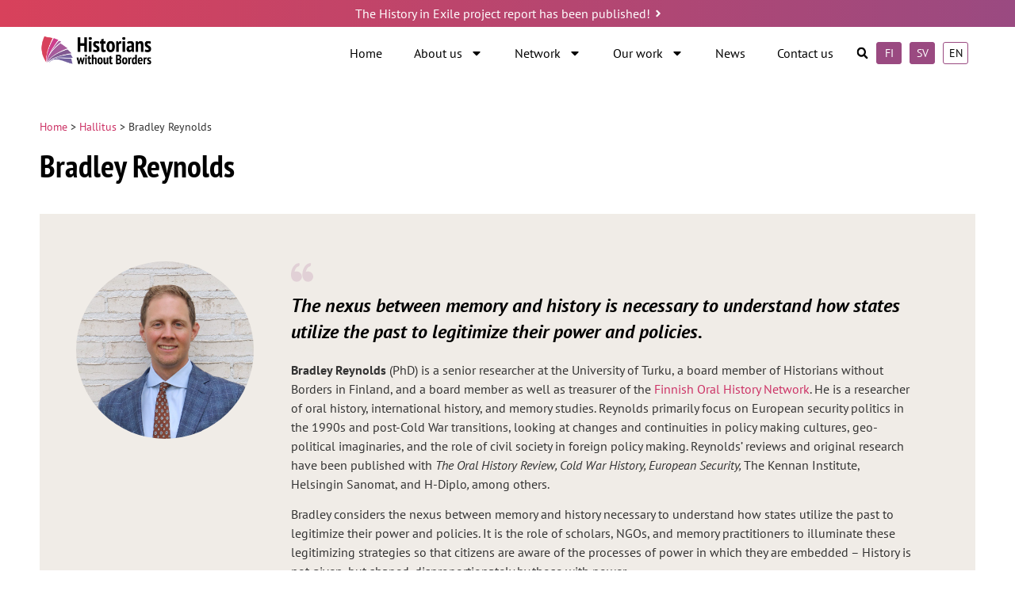

--- FILE ---
content_type: text/html; charset=UTF-8
request_url: https://historianswithoutborders.fi/en/hallitus/bradley-reynolds-3
body_size: 30187
content:
<!doctype html>
<html lang="en-US">
<head>
	<meta charset="UTF-8">
<script>
var gform;gform||(document.addEventListener("gform_main_scripts_loaded",function(){gform.scriptsLoaded=!0}),document.addEventListener("gform/theme/scripts_loaded",function(){gform.themeScriptsLoaded=!0}),window.addEventListener("DOMContentLoaded",function(){gform.domLoaded=!0}),gform={domLoaded:!1,scriptsLoaded:!1,themeScriptsLoaded:!1,isFormEditor:()=>"function"==typeof InitializeEditor,callIfLoaded:function(o){return!(!gform.domLoaded||!gform.scriptsLoaded||!gform.themeScriptsLoaded&&!gform.isFormEditor()||(gform.isFormEditor()&&console.warn("The use of gform.initializeOnLoaded() is deprecated in the form editor context and will be removed in Gravity Forms 3.1."),o(),0))},initializeOnLoaded:function(o){gform.callIfLoaded(o)||(document.addEventListener("gform_main_scripts_loaded",()=>{gform.scriptsLoaded=!0,gform.callIfLoaded(o)}),document.addEventListener("gform/theme/scripts_loaded",()=>{gform.themeScriptsLoaded=!0,gform.callIfLoaded(o)}),window.addEventListener("DOMContentLoaded",()=>{gform.domLoaded=!0,gform.callIfLoaded(o)}))},hooks:{action:{},filter:{}},addAction:function(o,r,e,t){gform.addHook("action",o,r,e,t)},addFilter:function(o,r,e,t){gform.addHook("filter",o,r,e,t)},doAction:function(o){gform.doHook("action",o,arguments)},applyFilters:function(o){return gform.doHook("filter",o,arguments)},removeAction:function(o,r){gform.removeHook("action",o,r)},removeFilter:function(o,r,e){gform.removeHook("filter",o,r,e)},addHook:function(o,r,e,t,n){null==gform.hooks[o][r]&&(gform.hooks[o][r]=[]);var d=gform.hooks[o][r];null==n&&(n=r+"_"+d.length),gform.hooks[o][r].push({tag:n,callable:e,priority:t=null==t?10:t})},doHook:function(r,o,e){var t;if(e=Array.prototype.slice.call(e,1),null!=gform.hooks[r][o]&&((o=gform.hooks[r][o]).sort(function(o,r){return o.priority-r.priority}),o.forEach(function(o){"function"!=typeof(t=o.callable)&&(t=window[t]),"action"==r?t.apply(null,e):e[0]=t.apply(null,e)})),"filter"==r)return e[0]},removeHook:function(o,r,t,n){var e;null!=gform.hooks[o][r]&&(e=(e=gform.hooks[o][r]).filter(function(o,r,e){return!!(null!=n&&n!=o.tag||null!=t&&t!=o.priority)}),gform.hooks[o][r]=e)}});
</script>

	<meta name="viewport" content="width=device-width, initial-scale=1">
	<link rel="profile" href="https://gmpg.org/xfn/11">
	<script type="text/javascript">
	window.dataLayer = window.dataLayer || [];

	function gtag() {
		dataLayer.push(arguments);
	}

	gtag("consent", "default", {
		ad_personalization: "denied",
		ad_storage: "denied",
		ad_user_data: "denied",
		analytics_storage: "denied",
		functionality_storage: "denied",
		personalization_storage: "denied",
		security_storage: "granted",
		wait_for_update: 500,
	});
	gtag("set", "ads_data_redaction", true);
	</script>
<script type="text/javascript"
		id="Cookiebot"
		src="https://consent.cookiebot.com/uc.js"
		data-implementation="wp"
		data-cbid="8594d31a-c377-4165-a4cf-19b0e0361057"
						data-culture="EN"
				async	></script>
<meta name='robots' content='index, follow, max-image-preview:large, max-snippet:-1, max-video-preview:-1' />
<link rel="alternate" href="https://historianswithoutborders.fi/hallitus/bradley-reynolds" hreflang="fi" />
<link rel="alternate" href="https://historianswithoutborders.fi/sv/hallitus/bradley-reynolds-2" hreflang="sv" />
<link rel="alternate" href="https://historianswithoutborders.fi/en/hallitus/bradley-reynolds-3" hreflang="en" />

<!-- Google Tag Manager for WordPress by gtm4wp.com -->
<script data-cfasync="false" data-pagespeed-no-defer>
	var gtm4wp_datalayer_name = "dataLayer";
	var dataLayer = dataLayer || [];
</script>
<!-- End Google Tag Manager for WordPress by gtm4wp.com -->
	<!-- This site is optimized with the Yoast SEO plugin v26.7 - https://yoast.com/wordpress/plugins/seo/ -->
	<title>Bradley Reynolds - Historians without borders</title>
	<link rel="canonical" href="https://historianswithoutborders.fi/en/hallitus/bradley-reynolds-3" />
	<meta property="og:locale" content="en_US" />
	<meta property="og:locale:alternate" content="fi_FI" />
	<meta property="og:locale:alternate" content="sv_SE" />
	<meta property="og:type" content="article" />
	<meta property="og:title" content="Bradley Reynolds - Historians without borders" />
	<meta property="og:description" content="Bradley Reynolds (PhD) is a senior researcher at the University of Turku, a board member of Historians without Borders in Finland, and a board member as well as treasurer of the Finnish Oral History Network. He is a researcher of oral history, international history, and memory studies. Reynolds primarily focus on European security politics in the..." />
	<meta property="og:url" content="https://historianswithoutborders.fi/en/hallitus/bradley-reynolds-3" />
	<meta property="og:site_name" content="Historians without borders" />
	<meta property="article:modified_time" content="2025-06-10T09:56:38+00:00" />
	<meta property="og:image" content="https://historianswithoutborders.fi/wp-content/uploads/2024/08/bradleyreynolds.jpeg" />
	<meta property="og:image:width" content="800" />
	<meta property="og:image:height" content="800" />
	<meta property="og:image:type" content="image/jpeg" />
	<meta name="twitter:card" content="summary_large_image" />
	<meta name="twitter:label1" content="Est. reading time" />
	<meta name="twitter:data1" content="2 minutes" />
	<script type="application/ld+json" class="yoast-schema-graph">{"@context":"https://schema.org","@graph":[{"@type":"WebPage","@id":"https://historianswithoutborders.fi/en/hallitus/bradley-reynolds-3","url":"https://historianswithoutborders.fi/en/hallitus/bradley-reynolds-3","name":"Bradley Reynolds - Historians without borders","isPartOf":{"@id":"https://historianswithoutborders.fi/en/home/#website"},"primaryImageOfPage":{"@id":"https://historianswithoutborders.fi/en/hallitus/bradley-reynolds-3#primaryimage"},"image":{"@id":"https://historianswithoutborders.fi/en/hallitus/bradley-reynolds-3#primaryimage"},"thumbnailUrl":"https://historianswithoutborders.fi/wp-content/uploads/2024/08/bradleyreynolds.jpeg","datePublished":"2023-07-28T07:53:57+00:00","dateModified":"2025-06-10T09:56:38+00:00","breadcrumb":{"@id":"https://historianswithoutborders.fi/en/hallitus/bradley-reynolds-3#breadcrumb"},"inLanguage":"en-US","potentialAction":[{"@type":"ReadAction","target":["https://historianswithoutborders.fi/en/hallitus/bradley-reynolds-3"]}]},{"@type":"ImageObject","inLanguage":"en-US","@id":"https://historianswithoutborders.fi/en/hallitus/bradley-reynolds-3#primaryimage","url":"https://historianswithoutborders.fi/wp-content/uploads/2024/08/bradleyreynolds.jpeg","contentUrl":"https://historianswithoutborders.fi/wp-content/uploads/2024/08/bradleyreynolds.jpeg","width":800,"height":800},{"@type":"BreadcrumbList","@id":"https://historianswithoutborders.fi/en/hallitus/bradley-reynolds-3#breadcrumb","itemListElement":[{"@type":"ListItem","position":1,"name":"Home","item":"https://historianswithoutborders.fi/en/home"},{"@type":"ListItem","position":2,"name":"Hallitus","item":"https://historianswithoutborders.fi/en/hallitus"},{"@type":"ListItem","position":3,"name":"Bradley Reynolds"}]},{"@type":"WebSite","@id":"https://historianswithoutborders.fi/en/home/#website","url":"https://historianswithoutborders.fi/en/home/","name":"Historians without borders","description":"","potentialAction":[{"@type":"SearchAction","target":{"@type":"EntryPoint","urlTemplate":"https://historianswithoutborders.fi/en/home/?s={search_term_string}"},"query-input":{"@type":"PropertyValueSpecification","valueRequired":true,"valueName":"search_term_string"}}],"inLanguage":"en-US"}]}</script>
	<!-- / Yoast SEO plugin. -->


<link rel='dns-prefetch' href='//cdn.jsdelivr.net' />
<link rel='dns-prefetch' href='//use.typekit.net' />
<link rel="alternate" type="application/rss+xml" title="Historians without borders &raquo; Feed" href="https://historianswithoutborders.fi/en/feed" />
<link rel="alternate" type="application/rss+xml" title="Historians without borders &raquo; Comments Feed" href="https://historianswithoutborders.fi/en/comments/feed" />
<link rel="alternate" title="oEmbed (JSON)" type="application/json+oembed" href="https://historianswithoutborders.fi/wp-json/oembed/1.0/embed?url=https%3A%2F%2Fhistorianswithoutborders.fi%2Fen%2Fhallitus%2Fbradley-reynolds-3&#038;lang=en" />
<link rel="alternate" title="oEmbed (XML)" type="text/xml+oembed" href="https://historianswithoutborders.fi/wp-json/oembed/1.0/embed?url=https%3A%2F%2Fhistorianswithoutborders.fi%2Fen%2Fhallitus%2Fbradley-reynolds-3&#038;format=xml&#038;lang=en" />
<style id='wp-img-auto-sizes-contain-inline-css'>
img:is([sizes=auto i],[sizes^="auto," i]){contain-intrinsic-size:3000px 1500px}
/*# sourceURL=wp-img-auto-sizes-contain-inline-css */
</style>

<style id='wp-emoji-styles-inline-css'>

	img.wp-smiley, img.emoji {
		display: inline !important;
		border: none !important;
		box-shadow: none !important;
		height: 1em !important;
		width: 1em !important;
		margin: 0 0.07em !important;
		vertical-align: -0.1em !important;
		background: none !important;
		padding: 0 !important;
	}
/*# sourceURL=wp-emoji-styles-inline-css */
</style>
<style id='classic-theme-styles-inline-css'>
/*! This file is auto-generated */
.wp-block-button__link{color:#fff;background-color:#32373c;border-radius:9999px;box-shadow:none;text-decoration:none;padding:calc(.667em + 2px) calc(1.333em + 2px);font-size:1.125em}.wp-block-file__button{background:#32373c;color:#fff;text-decoration:none}
/*# sourceURL=/wp-includes/css/classic-themes.min.css */
</style>
<style id='global-styles-inline-css'>
:root{--wp--preset--aspect-ratio--square: 1;--wp--preset--aspect-ratio--4-3: 4/3;--wp--preset--aspect-ratio--3-4: 3/4;--wp--preset--aspect-ratio--3-2: 3/2;--wp--preset--aspect-ratio--2-3: 2/3;--wp--preset--aspect-ratio--16-9: 16/9;--wp--preset--aspect-ratio--9-16: 9/16;--wp--preset--color--black: #000000;--wp--preset--color--cyan-bluish-gray: #abb8c3;--wp--preset--color--white: #ffffff;--wp--preset--color--pale-pink: #f78da7;--wp--preset--color--vivid-red: #cf2e2e;--wp--preset--color--luminous-vivid-orange: #ff6900;--wp--preset--color--luminous-vivid-amber: #fcb900;--wp--preset--color--light-green-cyan: #7bdcb5;--wp--preset--color--vivid-green-cyan: #00d084;--wp--preset--color--pale-cyan-blue: #8ed1fc;--wp--preset--color--vivid-cyan-blue: #0693e3;--wp--preset--color--vivid-purple: #9b51e0;--wp--preset--gradient--vivid-cyan-blue-to-vivid-purple: linear-gradient(135deg,rgb(6,147,227) 0%,rgb(155,81,224) 100%);--wp--preset--gradient--light-green-cyan-to-vivid-green-cyan: linear-gradient(135deg,rgb(122,220,180) 0%,rgb(0,208,130) 100%);--wp--preset--gradient--luminous-vivid-amber-to-luminous-vivid-orange: linear-gradient(135deg,rgb(252,185,0) 0%,rgb(255,105,0) 100%);--wp--preset--gradient--luminous-vivid-orange-to-vivid-red: linear-gradient(135deg,rgb(255,105,0) 0%,rgb(207,46,46) 100%);--wp--preset--gradient--very-light-gray-to-cyan-bluish-gray: linear-gradient(135deg,rgb(238,238,238) 0%,rgb(169,184,195) 100%);--wp--preset--gradient--cool-to-warm-spectrum: linear-gradient(135deg,rgb(74,234,220) 0%,rgb(151,120,209) 20%,rgb(207,42,186) 40%,rgb(238,44,130) 60%,rgb(251,105,98) 80%,rgb(254,248,76) 100%);--wp--preset--gradient--blush-light-purple: linear-gradient(135deg,rgb(255,206,236) 0%,rgb(152,150,240) 100%);--wp--preset--gradient--blush-bordeaux: linear-gradient(135deg,rgb(254,205,165) 0%,rgb(254,45,45) 50%,rgb(107,0,62) 100%);--wp--preset--gradient--luminous-dusk: linear-gradient(135deg,rgb(255,203,112) 0%,rgb(199,81,192) 50%,rgb(65,88,208) 100%);--wp--preset--gradient--pale-ocean: linear-gradient(135deg,rgb(255,245,203) 0%,rgb(182,227,212) 50%,rgb(51,167,181) 100%);--wp--preset--gradient--electric-grass: linear-gradient(135deg,rgb(202,248,128) 0%,rgb(113,206,126) 100%);--wp--preset--gradient--midnight: linear-gradient(135deg,rgb(2,3,129) 0%,rgb(40,116,252) 100%);--wp--preset--font-size--small: 13px;--wp--preset--font-size--medium: 20px;--wp--preset--font-size--large: 36px;--wp--preset--font-size--x-large: 42px;--wp--preset--spacing--20: 0.44rem;--wp--preset--spacing--30: 0.67rem;--wp--preset--spacing--40: 1rem;--wp--preset--spacing--50: 1.5rem;--wp--preset--spacing--60: 2.25rem;--wp--preset--spacing--70: 3.38rem;--wp--preset--spacing--80: 5.06rem;--wp--preset--shadow--natural: 6px 6px 9px rgba(0, 0, 0, 0.2);--wp--preset--shadow--deep: 12px 12px 50px rgba(0, 0, 0, 0.4);--wp--preset--shadow--sharp: 6px 6px 0px rgba(0, 0, 0, 0.2);--wp--preset--shadow--outlined: 6px 6px 0px -3px rgb(255, 255, 255), 6px 6px rgb(0, 0, 0);--wp--preset--shadow--crisp: 6px 6px 0px rgb(0, 0, 0);}:where(.is-layout-flex){gap: 0.5em;}:where(.is-layout-grid){gap: 0.5em;}body .is-layout-flex{display: flex;}.is-layout-flex{flex-wrap: wrap;align-items: center;}.is-layout-flex > :is(*, div){margin: 0;}body .is-layout-grid{display: grid;}.is-layout-grid > :is(*, div){margin: 0;}:where(.wp-block-columns.is-layout-flex){gap: 2em;}:where(.wp-block-columns.is-layout-grid){gap: 2em;}:where(.wp-block-post-template.is-layout-flex){gap: 1.25em;}:where(.wp-block-post-template.is-layout-grid){gap: 1.25em;}.has-black-color{color: var(--wp--preset--color--black) !important;}.has-cyan-bluish-gray-color{color: var(--wp--preset--color--cyan-bluish-gray) !important;}.has-white-color{color: var(--wp--preset--color--white) !important;}.has-pale-pink-color{color: var(--wp--preset--color--pale-pink) !important;}.has-vivid-red-color{color: var(--wp--preset--color--vivid-red) !important;}.has-luminous-vivid-orange-color{color: var(--wp--preset--color--luminous-vivid-orange) !important;}.has-luminous-vivid-amber-color{color: var(--wp--preset--color--luminous-vivid-amber) !important;}.has-light-green-cyan-color{color: var(--wp--preset--color--light-green-cyan) !important;}.has-vivid-green-cyan-color{color: var(--wp--preset--color--vivid-green-cyan) !important;}.has-pale-cyan-blue-color{color: var(--wp--preset--color--pale-cyan-blue) !important;}.has-vivid-cyan-blue-color{color: var(--wp--preset--color--vivid-cyan-blue) !important;}.has-vivid-purple-color{color: var(--wp--preset--color--vivid-purple) !important;}.has-black-background-color{background-color: var(--wp--preset--color--black) !important;}.has-cyan-bluish-gray-background-color{background-color: var(--wp--preset--color--cyan-bluish-gray) !important;}.has-white-background-color{background-color: var(--wp--preset--color--white) !important;}.has-pale-pink-background-color{background-color: var(--wp--preset--color--pale-pink) !important;}.has-vivid-red-background-color{background-color: var(--wp--preset--color--vivid-red) !important;}.has-luminous-vivid-orange-background-color{background-color: var(--wp--preset--color--luminous-vivid-orange) !important;}.has-luminous-vivid-amber-background-color{background-color: var(--wp--preset--color--luminous-vivid-amber) !important;}.has-light-green-cyan-background-color{background-color: var(--wp--preset--color--light-green-cyan) !important;}.has-vivid-green-cyan-background-color{background-color: var(--wp--preset--color--vivid-green-cyan) !important;}.has-pale-cyan-blue-background-color{background-color: var(--wp--preset--color--pale-cyan-blue) !important;}.has-vivid-cyan-blue-background-color{background-color: var(--wp--preset--color--vivid-cyan-blue) !important;}.has-vivid-purple-background-color{background-color: var(--wp--preset--color--vivid-purple) !important;}.has-black-border-color{border-color: var(--wp--preset--color--black) !important;}.has-cyan-bluish-gray-border-color{border-color: var(--wp--preset--color--cyan-bluish-gray) !important;}.has-white-border-color{border-color: var(--wp--preset--color--white) !important;}.has-pale-pink-border-color{border-color: var(--wp--preset--color--pale-pink) !important;}.has-vivid-red-border-color{border-color: var(--wp--preset--color--vivid-red) !important;}.has-luminous-vivid-orange-border-color{border-color: var(--wp--preset--color--luminous-vivid-orange) !important;}.has-luminous-vivid-amber-border-color{border-color: var(--wp--preset--color--luminous-vivid-amber) !important;}.has-light-green-cyan-border-color{border-color: var(--wp--preset--color--light-green-cyan) !important;}.has-vivid-green-cyan-border-color{border-color: var(--wp--preset--color--vivid-green-cyan) !important;}.has-pale-cyan-blue-border-color{border-color: var(--wp--preset--color--pale-cyan-blue) !important;}.has-vivid-cyan-blue-border-color{border-color: var(--wp--preset--color--vivid-cyan-blue) !important;}.has-vivid-purple-border-color{border-color: var(--wp--preset--color--vivid-purple) !important;}.has-vivid-cyan-blue-to-vivid-purple-gradient-background{background: var(--wp--preset--gradient--vivid-cyan-blue-to-vivid-purple) !important;}.has-light-green-cyan-to-vivid-green-cyan-gradient-background{background: var(--wp--preset--gradient--light-green-cyan-to-vivid-green-cyan) !important;}.has-luminous-vivid-amber-to-luminous-vivid-orange-gradient-background{background: var(--wp--preset--gradient--luminous-vivid-amber-to-luminous-vivid-orange) !important;}.has-luminous-vivid-orange-to-vivid-red-gradient-background{background: var(--wp--preset--gradient--luminous-vivid-orange-to-vivid-red) !important;}.has-very-light-gray-to-cyan-bluish-gray-gradient-background{background: var(--wp--preset--gradient--very-light-gray-to-cyan-bluish-gray) !important;}.has-cool-to-warm-spectrum-gradient-background{background: var(--wp--preset--gradient--cool-to-warm-spectrum) !important;}.has-blush-light-purple-gradient-background{background: var(--wp--preset--gradient--blush-light-purple) !important;}.has-blush-bordeaux-gradient-background{background: var(--wp--preset--gradient--blush-bordeaux) !important;}.has-luminous-dusk-gradient-background{background: var(--wp--preset--gradient--luminous-dusk) !important;}.has-pale-ocean-gradient-background{background: var(--wp--preset--gradient--pale-ocean) !important;}.has-electric-grass-gradient-background{background: var(--wp--preset--gradient--electric-grass) !important;}.has-midnight-gradient-background{background: var(--wp--preset--gradient--midnight) !important;}.has-small-font-size{font-size: var(--wp--preset--font-size--small) !important;}.has-medium-font-size{font-size: var(--wp--preset--font-size--medium) !important;}.has-large-font-size{font-size: var(--wp--preset--font-size--large) !important;}.has-x-large-font-size{font-size: var(--wp--preset--font-size--x-large) !important;}
:where(.wp-block-post-template.is-layout-flex){gap: 1.25em;}:where(.wp-block-post-template.is-layout-grid){gap: 1.25em;}
:where(.wp-block-term-template.is-layout-flex){gap: 1.25em;}:where(.wp-block-term-template.is-layout-grid){gap: 1.25em;}
:where(.wp-block-columns.is-layout-flex){gap: 2em;}:where(.wp-block-columns.is-layout-grid){gap: 2em;}
:root :where(.wp-block-pullquote){font-size: 1.5em;line-height: 1.6;}
/*# sourceURL=global-styles-inline-css */
</style>
<link rel='stylesheet' id='vlp-public-css' href='https://historianswithoutborders.fi/wp-content/plugins/visual-link-preview/dist/public.css?ver=2.2.9' media='all' />
<link rel='stylesheet' id='adobe-fonts-css' href='https://use.typekit.net/ycr8eyc.css?ver=6.9' media='all' />
<link rel='stylesheet' id='slickstyle-css' href='//cdn.jsdelivr.net/npm/slick-carousel@1.8.1/slick/slick.css?ver=1.0.0' media='all' />
<link rel='stylesheet' id='slickstyletwo-css' href='//cdn.jsdelivr.net/npm/slick-carousel@1.8.1/slick/slick-theme.css?ver=1.0.0' media='all' />
<link rel='stylesheet' id='hello-elementor-css' href='https://historianswithoutborders.fi/wp-content/themes/hello-elementor/style.min.css?ver=3.1.1' media='all' />
<link rel='stylesheet' id='hello-elementor-theme-style-css' href='https://historianswithoutborders.fi/wp-content/themes/hello-elementor/theme.min.css?ver=3.1.1' media='all' />
<link rel='stylesheet' id='hello-elementor-header-footer-css' href='https://historianswithoutborders.fi/wp-content/themes/hello-elementor/header-footer.min.css?ver=3.1.1' media='all' />
<link rel='stylesheet' id='elementor-frontend-css' href='https://historianswithoutborders.fi/wp-content/plugins/elementor/assets/css/frontend.min.css?ver=3.34.1' media='all' />
<link rel='stylesheet' id='elementor-post-6-css' href='https://historianswithoutborders.fi/wp-content/uploads/elementor/css/post-6.css?ver=1767998590' media='all' />
<link rel='stylesheet' id='dflip-style-css' href='https://historianswithoutborders.fi/wp-content/plugins/3d-flipbook-dflip-lite/assets/css/dflip.min.css?ver=2.4.20' media='all' />
<link rel='stylesheet' id='widget-icon-list-css' href='https://historianswithoutborders.fi/wp-content/plugins/elementor/assets/css/widget-icon-list.min.css?ver=3.34.1' media='all' />
<link rel='stylesheet' id='widget-image-css' href='https://historianswithoutborders.fi/wp-content/plugins/elementor/assets/css/widget-image.min.css?ver=3.34.1' media='all' />
<link rel='stylesheet' id='widget-nav-menu-css' href='https://historianswithoutborders.fi/wp-content/plugins/elementor-pro/assets/css/widget-nav-menu.min.css?ver=3.34.0' media='all' />
<link rel='stylesheet' id='widget-search-form-css' href='https://historianswithoutborders.fi/wp-content/plugins/elementor-pro/assets/css/widget-search-form.min.css?ver=3.34.0' media='all' />
<link rel='stylesheet' id='e-sticky-css' href='https://historianswithoutborders.fi/wp-content/plugins/elementor-pro/assets/css/modules/sticky.min.css?ver=3.34.0' media='all' />
<link rel='stylesheet' id='widget-heading-css' href='https://historianswithoutborders.fi/wp-content/plugins/elementor/assets/css/widget-heading.min.css?ver=3.34.1' media='all' />
<link rel='stylesheet' id='e-animation-grow-css' href='https://historianswithoutborders.fi/wp-content/plugins/elementor/assets/lib/animations/styles/e-animation-grow.min.css?ver=3.34.1' media='all' />
<link rel='stylesheet' id='widget-social-icons-css' href='https://historianswithoutborders.fi/wp-content/plugins/elementor/assets/css/widget-social-icons.min.css?ver=3.34.1' media='all' />
<link rel='stylesheet' id='e-apple-webkit-css' href='https://historianswithoutborders.fi/wp-content/plugins/elementor/assets/css/conditionals/apple-webkit.min.css?ver=3.34.1' media='all' />
<link rel='stylesheet' id='widget-breadcrumbs-css' href='https://historianswithoutborders.fi/wp-content/plugins/elementor-pro/assets/css/widget-breadcrumbs.min.css?ver=3.34.0' media='all' />
<link rel='stylesheet' id='widget-call-to-action-css' href='https://historianswithoutborders.fi/wp-content/plugins/elementor-pro/assets/css/widget-call-to-action.min.css?ver=3.34.0' media='all' />
<link rel='stylesheet' id='e-transitions-css' href='https://historianswithoutborders.fi/wp-content/plugins/elementor-pro/assets/css/conditionals/transitions.min.css?ver=3.34.0' media='all' />
<link rel='stylesheet' id='juicer-elementor-editor-css' href='https://historianswithoutborders.fi/wp-content/plugins/juicer/includes/elementor/juicer-elementor.css?ver=1.12.16' media='all' />
<link rel='stylesheet' id='elementor-post-2122-css' href='https://historianswithoutborders.fi/wp-content/uploads/elementor/css/post-2122.css?ver=1767998673' media='all' />
<link rel='stylesheet' id='elementor-post-2131-css' href='https://historianswithoutborders.fi/wp-content/uploads/elementor/css/post-2131.css?ver=1767998673' media='all' />
<link rel='stylesheet' id='elementor-post-1727-css' href='https://historianswithoutborders.fi/wp-content/uploads/elementor/css/post-1727.css?ver=1768003902' media='all' />
<link rel='stylesheet' id='hello-elementor-child-style-css' href='https://historianswithoutborders.fi/wp-content/themes/hello-theme-child-master/style.css?ver=1.0.0' media='all' />
<link rel='stylesheet' id='ecs-styles-css' href='https://historianswithoutborders.fi/wp-content/plugins/ele-custom-skin/assets/css/ecs-style.css?ver=3.1.9' media='all' />
<link rel='stylesheet' id='elementor-post-178-css' href='https://historianswithoutborders.fi/wp-content/uploads/elementor/css/post-178.css?ver=1699361077' media='all' />
<link rel='stylesheet' id='elementor-post-208-css' href='https://historianswithoutborders.fi/wp-content/uploads/elementor/css/post-208.css?ver=1699361154' media='all' />
<link rel='stylesheet' id='elementor-post-229-css' href='https://historianswithoutborders.fi/wp-content/uploads/elementor/css/post-229.css?ver=1699285847' media='all' />
<link rel='stylesheet' id='elementor-post-257-css' href='https://historianswithoutborders.fi/wp-content/uploads/elementor/css/post-257.css?ver=1699285771' media='all' />
<link rel='stylesheet' id='elementor-post-319-css' href='https://historianswithoutborders.fi/wp-content/uploads/elementor/css/post-319.css?ver=1699285691' media='all' />
<link rel='stylesheet' id='elementor-post-515-css' href='https://historianswithoutborders.fi/wp-content/uploads/elementor/css/post-515.css?ver=1699285634' media='all' />
<link rel='stylesheet' id='elementor-post-539-css' href='https://historianswithoutborders.fi/wp-content/uploads/elementor/css/post-539.css?ver=1699284960' media='all' />
<link rel='stylesheet' id='elementor-post-1642-css' href='https://historianswithoutborders.fi/wp-content/uploads/elementor/css/post-1642.css?ver=1699285960' media='all' />
<link rel='stylesheet' id='elementor-post-1854-css' href='https://historianswithoutborders.fi/wp-content/uploads/elementor/css/post-1854.css?ver=1679926742' media='all' />
<link rel='stylesheet' id='elementor-post-2221-css' href='https://historianswithoutborders.fi/wp-content/uploads/elementor/css/post-2221.css?ver=1690540478' media='all' />
<link rel='stylesheet' id='elementor-post-2224-css' href='https://historianswithoutborders.fi/wp-content/uploads/elementor/css/post-2224.css?ver=1690540519' media='all' />
<link rel='stylesheet' id='elementor-post-2554-css' href='https://historianswithoutborders.fi/wp-content/uploads/elementor/css/post-2554.css?ver=1699284992' media='all' />
<link rel='stylesheet' id='elementor-post-2557-css' href='https://historianswithoutborders.fi/wp-content/uploads/elementor/css/post-2557.css?ver=1699285010' media='all' />
<link rel='stylesheet' id='elementor-post-3002-css' href='https://historianswithoutborders.fi/wp-content/uploads/elementor/css/post-3002.css?ver=1699285153' media='all' />
<link rel='stylesheet' id='elementor-post-3005-css' href='https://historianswithoutborders.fi/wp-content/uploads/elementor/css/post-3005.css?ver=1699285186' media='all' />
<link rel='stylesheet' id='elementor-post-3021-css' href='https://historianswithoutborders.fi/wp-content/uploads/elementor/css/post-3021.css?ver=1699285757' media='all' />
<link rel='stylesheet' id='elementor-post-3024-css' href='https://historianswithoutborders.fi/wp-content/uploads/elementor/css/post-3024.css?ver=1699285808' media='all' />
<link rel='stylesheet' id='elementor-post-3025-css' href='https://historianswithoutborders.fi/wp-content/uploads/elementor/css/post-3025.css?ver=1699285829' media='all' />
<link rel='stylesheet' id='elementor-post-3203-css' href='https://historianswithoutborders.fi/wp-content/uploads/elementor/css/post-3203.css?ver=1699361107' media='all' />
<link rel='stylesheet' id='elementor-post-3204-css' href='https://historianswithoutborders.fi/wp-content/uploads/elementor/css/post-3204.css?ver=1699361140' media='all' />
<link rel='stylesheet' id='elementor-post-3209-css' href='https://historianswithoutborders.fi/wp-content/uploads/elementor/css/post-3209.css?ver=1699361174' media='all' />
<link rel='stylesheet' id='elementor-post-3212-css' href='https://historianswithoutborders.fi/wp-content/uploads/elementor/css/post-3212.css?ver=1699361194' media='all' />
<link rel='stylesheet' id='elementor-gf-local-roboto-css' href='https://historianswithoutborders.fi/wp-content/uploads/elementor/google-fonts/css/roboto.css?ver=1742251392' media='all' />
<link rel='stylesheet' id='elementor-gf-local-robotoslab-css' href='https://historianswithoutborders.fi/wp-content/uploads/elementor/google-fonts/css/robotoslab.css?ver=1742251392' media='all' />
<script src="https://historianswithoutborders.fi/wp-includes/js/jquery/jquery.min.js?ver=3.7.1" id="jquery-core-js"></script>
<script src="https://historianswithoutborders.fi/wp-includes/js/jquery/jquery-migrate.min.js?ver=3.4.1" id="jquery-migrate-js"></script>
<script id="ecs_ajax_load-js-extra">
var ecs_ajax_params = {"ajaxurl":"https://historianswithoutborders.fi/wp-admin/admin-ajax.php","posts":"{\"page\":0,\"lang\":\"en\",\"hallitus\":\"bradley-reynolds-3\",\"post_type\":\"hallitus\",\"name\":\"bradley-reynolds-3\",\"error\":\"\",\"m\":\"\",\"p\":0,\"post_parent\":\"\",\"subpost\":\"\",\"subpost_id\":\"\",\"attachment\":\"\",\"attachment_id\":0,\"pagename\":\"bradley-reynolds-3\",\"page_id\":0,\"second\":\"\",\"minute\":\"\",\"hour\":\"\",\"day\":0,\"monthnum\":0,\"year\":0,\"w\":0,\"category_name\":\"\",\"tag\":\"\",\"cat\":\"\",\"tag_id\":\"\",\"author\":\"\",\"author_name\":\"\",\"feed\":\"\",\"tb\":\"\",\"paged\":0,\"meta_key\":\"\",\"meta_value\":\"\",\"preview\":\"\",\"s\":\"\",\"sentence\":\"\",\"title\":\"\",\"fields\":\"all\",\"menu_order\":\"\",\"embed\":\"\",\"category__in\":[],\"category__not_in\":[],\"category__and\":[],\"post__in\":[],\"post__not_in\":[],\"post_name__in\":[],\"tag__in\":[],\"tag__not_in\":[],\"tag__and\":[],\"tag_slug__in\":[],\"tag_slug__and\":[],\"post_parent__in\":[],\"post_parent__not_in\":[],\"author__in\":[],\"author__not_in\":[],\"search_columns\":[],\"update_post_term_cache\":true,\"facetwp\":false,\"ignore_sticky_posts\":false,\"suppress_filters\":false,\"cache_results\":true,\"update_menu_item_cache\":false,\"lazy_load_term_meta\":true,\"update_post_meta_cache\":true,\"posts_per_page\":10,\"nopaging\":false,\"comments_per_page\":\"50\",\"no_found_rows\":false,\"order\":\"DESC\"}"};
//# sourceURL=ecs_ajax_load-js-extra
</script>
<script src="https://historianswithoutborders.fi/wp-content/plugins/ele-custom-skin/assets/js/ecs_ajax_pagination.js?ver=3.1.9" id="ecs_ajax_load-js"></script>
<script src="https://historianswithoutborders.fi/wp-content/plugins/ele-custom-skin/assets/js/ecs.js?ver=3.1.9" id="ecs-script-js"></script>
<link rel="https://api.w.org/" href="https://historianswithoutborders.fi/wp-json/" /><link rel="EditURI" type="application/rsd+xml" title="RSD" href="https://historianswithoutborders.fi/xmlrpc.php?rsd" />
<meta name="generator" content="WordPress 6.9" />
<link rel='shortlink' href='https://historianswithoutborders.fi/?p=2237' />

<!-- Google Tag Manager for WordPress by gtm4wp.com -->
<!-- GTM Container placement set to automatic -->
<script data-cfasync="false" data-pagespeed-no-defer>
	var dataLayer_content = {"pagePostType":"hallitus","pagePostType2":"single-hallitus","pagePostAuthor":"Admin"};
	dataLayer.push( dataLayer_content );
</script>
<script data-cfasync="false" data-pagespeed-no-defer>
(function(w,d,s,l,i){w[l]=w[l]||[];w[l].push({'gtm.start':
new Date().getTime(),event:'gtm.js'});var f=d.getElementsByTagName(s)[0],
j=d.createElement(s),dl=l!='dataLayer'?'&l='+l:'';j.async=true;j.src=
'//www.googletagmanager.com/gtm.js?id='+i+dl;f.parentNode.insertBefore(j,f);
})(window,document,'script','dataLayer','GTM-5N54K8GH');
</script>
<!-- End Google Tag Manager for WordPress by gtm4wp.com --><meta name="generator" content="Elementor 3.34.1; features: e_font_icon_svg, additional_custom_breakpoints; settings: css_print_method-external, google_font-enabled, font_display-swap">
			<style>
				.e-con.e-parent:nth-of-type(n+4):not(.e-lazyloaded):not(.e-no-lazyload),
				.e-con.e-parent:nth-of-type(n+4):not(.e-lazyloaded):not(.e-no-lazyload) * {
					background-image: none !important;
				}
				@media screen and (max-height: 1024px) {
					.e-con.e-parent:nth-of-type(n+3):not(.e-lazyloaded):not(.e-no-lazyload),
					.e-con.e-parent:nth-of-type(n+3):not(.e-lazyloaded):not(.e-no-lazyload) * {
						background-image: none !important;
					}
				}
				@media screen and (max-height: 640px) {
					.e-con.e-parent:nth-of-type(n+2):not(.e-lazyloaded):not(.e-no-lazyload),
					.e-con.e-parent:nth-of-type(n+2):not(.e-lazyloaded):not(.e-no-lazyload) * {
						background-image: none !important;
					}
				}
			</style>
			<link rel="icon" href="https://historianswithoutborders.fi/wp-content/uploads/2022/12/cropped-image832-32x32.png" sizes="32x32" />
<link rel="icon" href="https://historianswithoutborders.fi/wp-content/uploads/2022/12/cropped-image832-192x192.png" sizes="192x192" />
<link rel="apple-touch-icon" href="https://historianswithoutborders.fi/wp-content/uploads/2022/12/cropped-image832-180x180.png" />
<meta name="msapplication-TileImage" content="https://historianswithoutborders.fi/wp-content/uploads/2022/12/cropped-image832-270x270.png" />
		<style id="wp-custom-css">
			.juicer-feed h1.referral {
    display: none!important;
}

/*NAVIGATION*/

@media screen and (max-width:1215px){
.desktop-nav .menu-item .elementor-item{
	padding:13px 13px;
}	
}
.nav-ham-wrap{
	display:none;
}
/*main breakpoint for tablet*/
@media screen and (max-width:1081px){
	.desktop-nav, .nav-lang,.nav-search{
		display:none;
	}
	.nav-ham-wrap{
	display:block;
}
}
.nav-lang .lang-item {
	border:solid 1px #9A4A81;
	padding:0!important;
	margin:0 10px 0 0!important;
	border-radius:3px;
	background:#9A4A81;
}
.nav-lang .lang-item:last-child{
	margin-right:0!important
}
.nav-lang .lang-item a{
	font-size:14px;
	padding:3px!important;
	min-width:30px;
	display:flex!important;
	justify-content:center;
	color:#fff
}
.nav-lang .lang-item.current-lang{
	background:#fff;
	color:#000;
}
.nav-lang .lang-item.current-lang a{
	color:#000!important;
}
.nav-lang .lang-item:hover{
	background:#fff;
}
.nav-lang .elementor-nav-menu--layout-horizontal .elementor-nav-menu{
	flex-wrap:unset!important;
}
.gfield_required span{
	font-size:0px!important;
}
.gfield_required span:before{
	content:"*";
	font-size:15px;
}
#gform_fields_1{
	display:flex;
	flex-wrap:wrap;
}
#gform_fields_1 .gfield{
	min-width:25%!important
}
#gform_fields_1 .gfield input{
	border-radius:5px;
	border:none;
}
#gform_fields_1 .spacer.gfield{
	display:none;
}
#gform_fields_1 .gfield:last-child{
	min-width:15%!important;
}
#gform_fields_1 .gfield:last-child input{
	border-radius:40px;
	border:solid 1px #fff;
	color:#fff;
}
#gform_fields_1 label{
	color:#fff;
	font-weight:400;
}
#gform_fields_1 .gfield_required{
	display:none;
}
#gform_submit_button_1{
	color:#fff;
	border-color:#fff;
}
@media screen and (max-width:600px){
	#field_1_1{
		
	}
	#gform_fields_1 .gfield{
	width:100%!important;
	
}
	#gform_fields_1{
	display:flex;
		flex-wrap:wrap;
		justify-content:space-between
}
}

/*SLICK SLIDER*/
.slideme .slick-arrow{
	top:-60px;
	padding:20px 25px!important
}
.slideme .slick-arrow:focus{
	
}
.slideme .slick-arrow:before{
	display:none;
}
.slideme .slick-prev{
	left:unset;
	right:100px;
}
.slideme .slick-prev{
	background:url(/wp-content/uploads/2023/01/left-arrow.svg) no-repeat center /contain;
	font-size:0px;
	padding:20px;
	border:none;
}
.slideme .slick-prev:hover{
	background:url(/wp-content/uploads/2023/01/left-arrow.svg) no-repeat center /contain;
	padding-right:26px;
}
.slideme .slick-next{
	background:url(/wp-content/uploads/2023/01/right-arrow.svg) no-repeat center /contain;
	font-size:0px;
	padding:20px;
	border:none;
	right:0px;
}
.slideme .slick-next:hover{
	background:url(/wp-content/uploads/2023/01/right-arrow.svg) no-repeat center /contain;
	right:-3px;
}
.slideme .slick-dots button:hover{
	background:none;
}
@media screen and (max-width:600px){
	.slideme .slick-arrow{
	top:-30px;
	padding:20px 15px!important
}
	.slideme .slick-prev{
	right:60px;
}
}


.load_more button{
	border-radius:40px!important;
}
/*FACETWP RADIO BUTTON STYLE*/
.facetwp-counter{
	display:none;
}
.cat_filter .facetwp-facet{
	display:flex;
	align-items:center;
	flex-wrap:wrap;
}
.cat_filter .facetwp-radio{
	background:none;
	border:solid 1px #000;
	border-radius:40px;
	padding:7px 25px;
	min-width:100px;
	text-align:center;
	margin:0 15px 15px 0;
	font-weight:600
}
.cat_filter .facetwp-radio span{
	padding:0;
}
.cat_filter .facetwp-radio.checked{
	background:#D8415B;
	color:#fff;
	border-color:#D8415B
}
.cat_filter .facetwp-radio:hover{
	background:#D8415B;
	color:#fff;
	border-color:#D8415B;
	opacity:.7
}

.hidden-post-content {
    display: none;
}
.expand-post-content{
	width:20px;
	height:20px;
	background:url(/wp-content/uploads/2023/03/down-chevron.png);
	display:block;
	float:right;
	transform:rotate(0deg);
	transition:.2s ease all;
}

.hidden-post-content.open + .expand-post-content{
	width:20px;
	height:20px;
	background:url(/wp-content/uploads/2023/03/down-chevron.png);
	display:block;
	transform:rotate(-180deg);
}

/*GRAVITY CONTACT PAGE FORM*/
.contact_form .gform_body input,.contact_form .gform_body textarea{
	border-radius:10px;
	border-color:#74619E;
	border-width:2px
}
.contact_form .gform_body input:focus,.contact_form .gform_body textarea:focus,.contact_form .gform_body input:active,.contact_form .gform_body textarea:active{
	border-color:#D8415B!important;
	outline:none;
}
.contact_form .gform_body label{
	font-weight:400!important;
}
.contact_form .gform_footer input{
	border-radius:40px;
	padding:6px 25px;
	background:#D8415B;
	color:#fff;
	border:solid 2px #D8415B;
}
.contact_form .gform_footer input:hover{
	background:transparent;
	color:#000;
}

/*Declaration form and table*/
.declaration_form .gsection_title{
	padding:0!important;
	margin:25px 0 0;
	font-size:24px;
	font-weight:700
}
.entry_head{
	text-align:left
}
@media screen and (max-width:600px){
	.table_shortcode{
		overflow-X:scroll;
	}
}
div#CybotCookiebotDialogHeader {
    display: none!important;
}		</style>
		</head>
<body class="wp-singular hallitus-template-default single single-hallitus postid-2237 wp-theme-hello-elementor wp-child-theme-hello-theme-child-master eio-default elementor-default elementor-kit-6 elementor-page elementor-page-2237 elementor-page-1727">


<!-- GTM Container placement set to automatic -->
<!-- Google Tag Manager (noscript) -->
				<noscript><iframe src="https://www.googletagmanager.com/ns.html?id=GTM-5N54K8GH" height="0" width="0" style="display:none;visibility:hidden" aria-hidden="true"></iframe></noscript>
<!-- End Google Tag Manager (noscript) -->
<a class="skip-link screen-reader-text" href="#content">Skip to content</a>

		<header data-elementor-type="header" data-elementor-id="2122" class="elementor elementor-2122 elementor-location-header" data-elementor-post-type="elementor_library">
					<section class="elementor-section elementor-top-section elementor-element elementor-element-156f234 elementor-section-boxed elementor-section-height-default elementor-section-height-default" data-id="156f234" data-element_type="section" data-settings="{&quot;background_background&quot;:&quot;gradient&quot;}">
						<div class="elementor-container elementor-column-gap-no">
					<div class="elementor-column elementor-col-100 elementor-top-column elementor-element elementor-element-7a73245" data-id="7a73245" data-element_type="column">
			<div class="elementor-widget-wrap elementor-element-populated">
						<section class="elementor-section elementor-inner-section elementor-element elementor-element-bf3a402 elementor-section-full_width elementor-section-height-default elementor-section-height-default" data-id="bf3a402" data-element_type="section">
						<div class="elementor-container elementor-column-gap-no">
					<div class="elementor-column elementor-col-100 elementor-inner-column elementor-element elementor-element-a8317eb" data-id="a8317eb" data-element_type="column">
			<div class="elementor-widget-wrap elementor-element-populated">
						<div class="elementor-element elementor-element-819414b elementor-icon-list--layout-inline elementor-align-center elementor-list-item-link-full_width elementor-widget elementor-widget-icon-list" data-id="819414b" data-element_type="widget" data-widget_type="icon-list.default">
				<div class="elementor-widget-container">
							<ul class="elementor-icon-list-items elementor-inline-items">
							<li class="elementor-icon-list-item elementor-inline-item">
											<a href="https://historianswithoutborders.fi/en/2025/10/report-on-the-history-in-exile-project-published">

												<span class="elementor-icon-list-icon">
							<svg aria-hidden="true" class="e-font-icon-svg e-fas-angle-right" viewBox="0 0 256 512" xmlns="http://www.w3.org/2000/svg"><path d="M224.3 273l-136 136c-9.4 9.4-24.6 9.4-33.9 0l-22.6-22.6c-9.4-9.4-9.4-24.6 0-33.9l96.4-96.4-96.4-96.4c-9.4-9.4-9.4-24.6 0-33.9L54.3 103c9.4-9.4 24.6-9.4 33.9 0l136 136c9.5 9.4 9.5 24.6.1 34z"></path></svg>						</span>
										<span class="elementor-icon-list-text">The History in Exile project report has been published!</span>
											</a>
									</li>
						</ul>
						</div>
				</div>
					</div>
		</div>
					</div>
		</section>
					</div>
		</div>
					</div>
		</section>
				<section class="elementor-section elementor-top-section elementor-element elementor-element-3f6cc76 elementor-section-full_width elementor-section-height-default elementor-section-height-default" data-id="3f6cc76" data-element_type="section" data-settings="{&quot;background_background&quot;:&quot;classic&quot;,&quot;sticky&quot;:&quot;top&quot;,&quot;sticky_on&quot;:[&quot;desktop&quot;,&quot;tablet&quot;,&quot;mobile&quot;],&quot;sticky_offset&quot;:0,&quot;sticky_effects_offset&quot;:0,&quot;sticky_anchor_link_offset&quot;:0}">
						<div class="elementor-container elementor-column-gap-no">
					<div class="elementor-column elementor-col-100 elementor-top-column elementor-element elementor-element-100a5b3" data-id="100a5b3" data-element_type="column">
			<div class="elementor-widget-wrap elementor-element-populated">
						<section class="elementor-section elementor-inner-section elementor-element elementor-element-825f8f5 elementor-section-full_width elementor-section-height-default elementor-section-height-default" data-id="825f8f5" data-element_type="section">
						<div class="elementor-container elementor-column-gap-no">
					<div class="elementor-column elementor-col-33 elementor-inner-column elementor-element elementor-element-9d434e1" data-id="9d434e1" data-element_type="column">
			<div class="elementor-widget-wrap elementor-element-populated">
						<div class="elementor-element elementor-element-646c8be elementor-widget elementor-widget-image" data-id="646c8be" data-element_type="widget" data-widget_type="image.default">
				<div class="elementor-widget-container">
																<a href="https://historianswithoutborders.fi/en/home/">
							<img width="800" height="220" src="https://historianswithoutborders.fi/wp-content/uploads/2022/12/historians-without-borders-1024x281.png" class="attachment-large size-large wp-image-55" alt="" srcset="https://historianswithoutborders.fi/wp-content/uploads/2022/12/historians-without-borders-1024x281.png 1024w, https://historianswithoutborders.fi/wp-content/uploads/2022/12/historians-without-borders-300x82.png 300w, https://historianswithoutborders.fi/wp-content/uploads/2022/12/historians-without-borders-768x211.png 768w, https://historianswithoutborders.fi/wp-content/uploads/2022/12/historians-without-borders.png 1038w" sizes="(max-width: 800px) 100vw, 800px" />								</a>
															</div>
				</div>
					</div>
		</div>
				<div class="elementor-column elementor-col-33 elementor-inner-column elementor-element elementor-element-96e5b25" data-id="96e5b25" data-element_type="column">
			<div class="elementor-widget-wrap elementor-element-populated">
						<div class="elementor-element elementor-element-150e09c elementor-nav-menu--stretch elementor-widget__width-auto desktop-nav elementor-nav-menu--dropdown-tablet elementor-nav-menu__text-align-aside elementor-nav-menu--toggle elementor-nav-menu--burger elementor-widget elementor-widget-nav-menu" data-id="150e09c" data-element_type="widget" data-settings="{&quot;full_width&quot;:&quot;stretch&quot;,&quot;layout&quot;:&quot;horizontal&quot;,&quot;submenu_icon&quot;:{&quot;value&quot;:&quot;&lt;svg aria-hidden=\&quot;true\&quot; class=\&quot;e-font-icon-svg e-fas-caret-down\&quot; viewBox=\&quot;0 0 320 512\&quot; xmlns=\&quot;http:\/\/www.w3.org\/2000\/svg\&quot;&gt;&lt;path d=\&quot;M31.3 192h257.3c17.8 0 26.7 21.5 14.1 34.1L174.1 354.8c-7.8 7.8-20.5 7.8-28.3 0L17.2 226.1C4.6 213.5 13.5 192 31.3 192z\&quot;&gt;&lt;\/path&gt;&lt;\/svg&gt;&quot;,&quot;library&quot;:&quot;fa-solid&quot;},&quot;toggle&quot;:&quot;burger&quot;}" data-widget_type="nav-menu.default">
				<div class="elementor-widget-container">
								<nav aria-label="Menu" class="elementor-nav-menu--main elementor-nav-menu__container elementor-nav-menu--layout-horizontal e--pointer-none">
				<ul id="menu-1-150e09c" class="elementor-nav-menu"><li class="menu-item menu-item-type-post_type menu-item-object-page menu-item-home menu-item-2087"><a href="https://historianswithoutborders.fi/en/home" class="elementor-item">Home</a></li>
<li class="menu-item menu-item-type-post_type menu-item-object-page menu-item-has-children menu-item-2217"><a href="https://historianswithoutborders.fi/en/about-us" class="elementor-item">About us</a>
<ul class="sub-menu elementor-nav-menu--dropdown">
	<li class="menu-item menu-item-type-post_type menu-item-object-page menu-item-2218"><a href="https://historianswithoutborders.fi/en/about-us" class="elementor-sub-item">Our mission</a></li>
	<li class="menu-item menu-item-type-post_type menu-item-object-page menu-item-2091"><a href="https://historianswithoutborders.fi/en/join-us" class="elementor-sub-item">Join us</a></li>
	<li class="menu-item menu-item-type-post_type menu-item-object-page menu-item-2097"><a href="https://historianswithoutborders.fi/en/board" class="elementor-sub-item">Board</a></li>
</ul>
</li>
<li class="menu-item menu-item-type-post_type menu-item-object-page menu-item-has-children menu-item-2092"><a href="https://historianswithoutborders.fi/en/network" class="elementor-item">Network</a>
<ul class="sub-menu elementor-nav-menu--dropdown">
	<li class="menu-item menu-item-type-post_type menu-item-object-page menu-item-2093"><a href="https://historianswithoutborders.fi/en/network/coordinating-committee" class="elementor-sub-item">Coordinating committee</a></li>
	<li class="menu-item menu-item-type-post_type menu-item-object-page menu-item-2089"><a href="https://historianswithoutborders.fi/en/declaration" class="elementor-sub-item">Declaration</a></li>
</ul>
</li>
<li class="menu-item menu-item-type-custom menu-item-object-custom menu-item-has-children menu-item-2100"><a class="elementor-item">Our work</a>
<ul class="sub-menu elementor-nav-menu--dropdown">
	<li class="menu-item menu-item-type-post_type menu-item-object-page menu-item-2103"><a href="https://historianswithoutborders.fi/en/programs-and-projects" class="elementor-sub-item">Programs and projects</a></li>
	<li class="menu-item menu-item-type-post_type menu-item-object-page menu-item-5475"><a href="https://historianswithoutborders.fi/en/history-in-exile-project" class="elementor-sub-item">History in Exile</a></li>
	<li class="menu-item menu-item-type-post_type menu-item-object-page menu-item-4933"><a href="https://historianswithoutborders.fi/en/programs-and-projects/osce-by-all" class="elementor-sub-item">OSCE by All</a></li>
	<li class="menu-item menu-item-type-post_type menu-item-object-page menu-item-2090"><a href="https://historianswithoutborders.fi/en/events" class="elementor-sub-item">Events</a></li>
	<li class="menu-item menu-item-type-post_type menu-item-object-page menu-item-2098"><a href="https://historianswithoutborders.fi/en/publications" class="elementor-sub-item">Publications</a></li>
</ul>
</li>
<li class="menu-item menu-item-type-post_type menu-item-object-page menu-item-2094"><a href="https://historianswithoutborders.fi/en/news" class="elementor-item">News</a></li>
<li class="menu-item menu-item-type-post_type menu-item-object-page menu-item-2088"><a href="https://historianswithoutborders.fi/en/contact-us" class="elementor-item">Contact us</a></li>
</ul>			</nav>
					<div class="elementor-menu-toggle" role="button" tabindex="0" aria-label="Menu Toggle" aria-expanded="false">
			<svg aria-hidden="true" role="presentation" class="elementor-menu-toggle__icon--open e-font-icon-svg e-eicon-menu-bar" viewBox="0 0 1000 1000" xmlns="http://www.w3.org/2000/svg"><path d="M104 333H896C929 333 958 304 958 271S929 208 896 208H104C71 208 42 237 42 271S71 333 104 333ZM104 583H896C929 583 958 554 958 521S929 458 896 458H104C71 458 42 487 42 521S71 583 104 583ZM104 833H896C929 833 958 804 958 771S929 708 896 708H104C71 708 42 737 42 771S71 833 104 833Z"></path></svg><svg aria-hidden="true" role="presentation" class="elementor-menu-toggle__icon--close e-font-icon-svg e-eicon-close" viewBox="0 0 1000 1000" xmlns="http://www.w3.org/2000/svg"><path d="M742 167L500 408 258 167C246 154 233 150 217 150 196 150 179 158 167 167 154 179 150 196 150 212 150 229 154 242 171 254L408 500 167 742C138 771 138 800 167 829 196 858 225 858 254 829L496 587 738 829C750 842 767 846 783 846 800 846 817 842 829 829 842 817 846 804 846 783 846 767 842 750 829 737L588 500 833 258C863 229 863 200 833 171 804 137 775 137 742 167Z"></path></svg>		</div>
					<nav class="elementor-nav-menu--dropdown elementor-nav-menu__container" aria-hidden="true">
				<ul id="menu-2-150e09c" class="elementor-nav-menu"><li class="menu-item menu-item-type-post_type menu-item-object-page menu-item-home menu-item-2087"><a href="https://historianswithoutborders.fi/en/home" class="elementor-item" tabindex="-1">Home</a></li>
<li class="menu-item menu-item-type-post_type menu-item-object-page menu-item-has-children menu-item-2217"><a href="https://historianswithoutborders.fi/en/about-us" class="elementor-item" tabindex="-1">About us</a>
<ul class="sub-menu elementor-nav-menu--dropdown">
	<li class="menu-item menu-item-type-post_type menu-item-object-page menu-item-2218"><a href="https://historianswithoutborders.fi/en/about-us" class="elementor-sub-item" tabindex="-1">Our mission</a></li>
	<li class="menu-item menu-item-type-post_type menu-item-object-page menu-item-2091"><a href="https://historianswithoutborders.fi/en/join-us" class="elementor-sub-item" tabindex="-1">Join us</a></li>
	<li class="menu-item menu-item-type-post_type menu-item-object-page menu-item-2097"><a href="https://historianswithoutborders.fi/en/board" class="elementor-sub-item" tabindex="-1">Board</a></li>
</ul>
</li>
<li class="menu-item menu-item-type-post_type menu-item-object-page menu-item-has-children menu-item-2092"><a href="https://historianswithoutborders.fi/en/network" class="elementor-item" tabindex="-1">Network</a>
<ul class="sub-menu elementor-nav-menu--dropdown">
	<li class="menu-item menu-item-type-post_type menu-item-object-page menu-item-2093"><a href="https://historianswithoutborders.fi/en/network/coordinating-committee" class="elementor-sub-item" tabindex="-1">Coordinating committee</a></li>
	<li class="menu-item menu-item-type-post_type menu-item-object-page menu-item-2089"><a href="https://historianswithoutborders.fi/en/declaration" class="elementor-sub-item" tabindex="-1">Declaration</a></li>
</ul>
</li>
<li class="menu-item menu-item-type-custom menu-item-object-custom menu-item-has-children menu-item-2100"><a class="elementor-item" tabindex="-1">Our work</a>
<ul class="sub-menu elementor-nav-menu--dropdown">
	<li class="menu-item menu-item-type-post_type menu-item-object-page menu-item-2103"><a href="https://historianswithoutborders.fi/en/programs-and-projects" class="elementor-sub-item" tabindex="-1">Programs and projects</a></li>
	<li class="menu-item menu-item-type-post_type menu-item-object-page menu-item-5475"><a href="https://historianswithoutborders.fi/en/history-in-exile-project" class="elementor-sub-item" tabindex="-1">History in Exile</a></li>
	<li class="menu-item menu-item-type-post_type menu-item-object-page menu-item-4933"><a href="https://historianswithoutborders.fi/en/programs-and-projects/osce-by-all" class="elementor-sub-item" tabindex="-1">OSCE by All</a></li>
	<li class="menu-item menu-item-type-post_type menu-item-object-page menu-item-2090"><a href="https://historianswithoutborders.fi/en/events" class="elementor-sub-item" tabindex="-1">Events</a></li>
	<li class="menu-item menu-item-type-post_type menu-item-object-page menu-item-2098"><a href="https://historianswithoutborders.fi/en/publications" class="elementor-sub-item" tabindex="-1">Publications</a></li>
</ul>
</li>
<li class="menu-item menu-item-type-post_type menu-item-object-page menu-item-2094"><a href="https://historianswithoutborders.fi/en/news" class="elementor-item" tabindex="-1">News</a></li>
<li class="menu-item menu-item-type-post_type menu-item-object-page menu-item-2088"><a href="https://historianswithoutborders.fi/en/contact-us" class="elementor-item" tabindex="-1">Contact us</a></li>
</ul>			</nav>
						</div>
				</div>
				<div class="elementor-element elementor-element-d33e472 elementor-search-form--skin-full_screen elementor-widget__width-auto nav-search elementor-widget elementor-widget-search-form" data-id="d33e472" data-element_type="widget" data-settings="{&quot;skin&quot;:&quot;full_screen&quot;}" data-widget_type="search-form.default">
				<div class="elementor-widget-container">
							<search role="search">
			<form class="elementor-search-form" action="https://historianswithoutborders.fi/en/" method="get">
												<div class="elementor-search-form__toggle" role="button" tabindex="0" aria-label="Search">
					<div class="e-font-icon-svg-container"><svg aria-hidden="true" class="e-font-icon-svg e-fas-search" viewBox="0 0 512 512" xmlns="http://www.w3.org/2000/svg"><path d="M505 442.7L405.3 343c-4.5-4.5-10.6-7-17-7H372c27.6-35.3 44-79.7 44-128C416 93.1 322.9 0 208 0S0 93.1 0 208s93.1 208 208 208c48.3 0 92.7-16.4 128-44v16.3c0 6.4 2.5 12.5 7 17l99.7 99.7c9.4 9.4 24.6 9.4 33.9 0l28.3-28.3c9.4-9.4 9.4-24.6.1-34zM208 336c-70.7 0-128-57.2-128-128 0-70.7 57.2-128 128-128 70.7 0 128 57.2 128 128 0 70.7-57.2 128-128 128z"></path></svg></div>				</div>
								<div class="elementor-search-form__container">
					<label class="elementor-screen-only" for="elementor-search-form-d33e472">Search</label>

					
					<input id="elementor-search-form-d33e472" placeholder="Hae..." class="elementor-search-form__input" type="search" name="s" value="">
					
					
										<div class="dialog-lightbox-close-button dialog-close-button" role="button" tabindex="0" aria-label="Close this search box.">
						<svg aria-hidden="true" class="e-font-icon-svg e-eicon-close" viewBox="0 0 1000 1000" xmlns="http://www.w3.org/2000/svg"><path d="M742 167L500 408 258 167C246 154 233 150 217 150 196 150 179 158 167 167 154 179 150 196 150 212 150 229 154 242 171 254L408 500 167 742C138 771 138 800 167 829 196 858 225 858 254 829L496 587 738 829C750 842 767 846 783 846 800 846 817 842 829 829 842 817 846 804 846 783 846 767 842 750 829 737L588 500 833 258C863 229 863 200 833 171 804 137 775 137 742 167Z"></path></svg>					</div>
									</div>
			</form>
		</search>
						</div>
				</div>
				<div class="elementor-element elementor-element-e823e3f elementor-widget__width-auto elementor-widget elementor-widget-html" data-id="e823e3f" data-element_type="widget" data-widget_type="html.default">
				<div class="elementor-widget-container">
					<script>
    (function($) {
  $(document).ready(function() {
    $('.nav-ham-btn').click(function() {
      $(this).toggleClass('active');
    });
  });
})(jQuery);

</script>				</div>
				</div>
					</div>
		</div>
				<div class="elementor-column elementor-col-33 elementor-inner-column elementor-element elementor-element-c1430bb" data-id="c1430bb" data-element_type="column">
			<div class="elementor-widget-wrap elementor-element-populated">
						<div class="elementor-element elementor-element-844f019 elementor-nav-menu--dropdown-none nav-lang elementor-nav-menu__align-end elementor-widget__width-auto elementor-widget elementor-widget-nav-menu" data-id="844f019" data-element_type="widget" data-settings="{&quot;layout&quot;:&quot;horizontal&quot;,&quot;submenu_icon&quot;:{&quot;value&quot;:&quot;&lt;svg aria-hidden=\&quot;true\&quot; class=\&quot;e-font-icon-svg e-fas-caret-down\&quot; viewBox=\&quot;0 0 320 512\&quot; xmlns=\&quot;http:\/\/www.w3.org\/2000\/svg\&quot;&gt;&lt;path d=\&quot;M31.3 192h257.3c17.8 0 26.7 21.5 14.1 34.1L174.1 354.8c-7.8 7.8-20.5 7.8-28.3 0L17.2 226.1C4.6 213.5 13.5 192 31.3 192z\&quot;&gt;&lt;\/path&gt;&lt;\/svg&gt;&quot;,&quot;library&quot;:&quot;fa-solid&quot;}}" data-widget_type="nav-menu.default">
				<div class="elementor-widget-container">
								<nav aria-label="Menu" class="elementor-nav-menu--main elementor-nav-menu__container elementor-nav-menu--layout-horizontal e--pointer-none">
				<ul id="menu-1-844f019" class="elementor-nav-menu"><li class="lang-item lang-item-2 lang-item-fi lang-item-first menu-item menu-item-type-custom menu-item-object-custom menu-item-72-fi"><a href="https://historianswithoutborders.fi/hallitus/bradley-reynolds" hreflang="fi" lang="fi" class="elementor-item">FI</a></li>
<li class="lang-item lang-item-5 lang-item-sv menu-item menu-item-type-custom menu-item-object-custom menu-item-72-sv"><a href="https://historianswithoutborders.fi/sv/hallitus/bradley-reynolds-2" hreflang="sv-SE" lang="sv-SE" class="elementor-item">SV</a></li>
<li class="lang-item lang-item-9 lang-item-en current-lang menu-item menu-item-type-custom menu-item-object-custom menu-item-72-en"><a href="https://historianswithoutborders.fi/en/hallitus/bradley-reynolds-3" hreflang="en-US" lang="en-US" class="elementor-item">EN</a></li>
</ul>			</nav>
						<nav class="elementor-nav-menu--dropdown elementor-nav-menu__container" aria-hidden="true">
				<ul id="menu-2-844f019" class="elementor-nav-menu"><li class="lang-item lang-item-2 lang-item-fi lang-item-first menu-item menu-item-type-custom menu-item-object-custom menu-item-72-fi"><a href="https://historianswithoutborders.fi/hallitus/bradley-reynolds" hreflang="fi" lang="fi" class="elementor-item" tabindex="-1">FI</a></li>
<li class="lang-item lang-item-5 lang-item-sv menu-item menu-item-type-custom menu-item-object-custom menu-item-72-sv"><a href="https://historianswithoutborders.fi/sv/hallitus/bradley-reynolds-2" hreflang="sv-SE" lang="sv-SE" class="elementor-item" tabindex="-1">SV</a></li>
<li class="lang-item lang-item-9 lang-item-en current-lang menu-item menu-item-type-custom menu-item-object-custom menu-item-72-en"><a href="https://historianswithoutborders.fi/en/hallitus/bradley-reynolds-3" hreflang="en-US" lang="en-US" class="elementor-item" tabindex="-1">EN</a></li>
</ul>			</nav>
						</div>
				</div>
				<div class="elementor-element elementor-element-c9eb42b nav-ham-wrap elementor-widget elementor-widget-html" data-id="c9eb42b" data-element_type="widget" data-widget_type="html.default">
				<div class="elementor-widget-container">
					
<a href="#elementor-action%3Aaction%3Dpopup%3Aopen%26settings%3DeyJpZCI6IjMyNjYiLCJ0b2dnbGUiOnRydWV9" class="nav-ham-btn">
    <ul class="nav-ham" id="nav-id-ham">
   <li></li>
   <li></li>
   <li></li>
   <li></li>
</ul>
</a>				</div>
				</div>
					</div>
		</div>
					</div>
		</section>
					</div>
		</div>
					</div>
		</section>
				</header>
				<div data-elementor-type="single-post" data-elementor-id="1727" class="elementor elementor-1727 elementor-location-single post-2237 hallitus type-hallitus status-publish has-post-thumbnail hentry" data-elementor-post-type="elementor_library">
					<section class="elementor-section elementor-top-section elementor-element elementor-element-43f08d4 elementor-section-boxed elementor-section-height-default elementor-section-height-default" data-id="43f08d4" data-element_type="section">
						<div class="elementor-container elementor-column-gap-no">
					<div class="elementor-column elementor-col-100 elementor-top-column elementor-element elementor-element-42b787a" data-id="42b787a" data-element_type="column">
			<div class="elementor-widget-wrap elementor-element-populated">
						<section class="elementor-section elementor-inner-section elementor-element elementor-element-ad68716 elementor-section-full_width elementor-section-height-default elementor-section-height-default" data-id="ad68716" data-element_type="section">
						<div class="elementor-container elementor-column-gap-no">
					<div class="elementor-column elementor-col-100 elementor-inner-column elementor-element elementor-element-3211fd0" data-id="3211fd0" data-element_type="column">
			<div class="elementor-widget-wrap elementor-element-populated">
						<div class="elementor-element elementor-element-1f6c97b elementor-widget elementor-widget-breadcrumbs" data-id="1f6c97b" data-element_type="widget" data-widget_type="breadcrumbs.default">
				<div class="elementor-widget-container">
					<p id="breadcrumbs"><span><span><a href="https://historianswithoutborders.fi/en/home">Home</a></span> &gt; <span><a href="https://historianswithoutborders.fi/en/hallitus">Hallitus</a></span> &gt; <span class="breadcrumb_last" aria-current="page">Bradley Reynolds</span></span></p>				</div>
				</div>
				<div class="elementor-element elementor-element-c9a0396 elementor-widget elementor-widget-theme-post-title elementor-page-title elementor-widget-heading" data-id="c9a0396" data-element_type="widget" data-widget_type="theme-post-title.default">
				<div class="elementor-widget-container">
					<h1 class="elementor-heading-title elementor-size-default">Bradley Reynolds</h1>				</div>
				</div>
					</div>
		</div>
					</div>
		</section>
				<section class="elementor-section elementor-inner-section elementor-element elementor-element-d1a175a elementor-section-full_width elementor-section-height-default elementor-section-height-default" data-id="d1a175a" data-element_type="section" data-settings="{&quot;background_background&quot;:&quot;classic&quot;}">
						<div class="elementor-container elementor-column-gap-no">
					<div class="elementor-column elementor-col-50 elementor-inner-column elementor-element elementor-element-bd7e7e9" data-id="bd7e7e9" data-element_type="column">
			<div class="elementor-widget-wrap elementor-element-populated">
						<div class="elementor-element elementor-element-77ccf0e elementor-widget elementor-widget-theme-post-featured-image elementor-widget-image" data-id="77ccf0e" data-element_type="widget" data-widget_type="theme-post-featured-image.default">
				<div class="elementor-widget-container">
															<img width="800" height="800" src="https://historianswithoutborders.fi/wp-content/uploads/2024/08/bradleyreynolds.jpeg" class="attachment-large size-large wp-image-4892" alt="" srcset="https://historianswithoutborders.fi/wp-content/uploads/2024/08/bradleyreynolds.jpeg 800w, https://historianswithoutborders.fi/wp-content/uploads/2024/08/bradleyreynolds-300x300.jpeg 300w, https://historianswithoutborders.fi/wp-content/uploads/2024/08/bradleyreynolds-150x150.jpeg 150w, https://historianswithoutborders.fi/wp-content/uploads/2024/08/bradleyreynolds-768x768.jpeg 768w" sizes="(max-width: 800px) 100vw, 800px" />															</div>
				</div>
					</div>
		</div>
				<div class="elementor-column elementor-col-50 elementor-inner-column elementor-element elementor-element-bda6d0c" data-id="bda6d0c" data-element_type="column">
			<div class="elementor-widget-wrap elementor-element-populated">
						<div class="elementor-element elementor-element-0526c37 elementor-view-default elementor-widget elementor-widget-icon" data-id="0526c37" data-element_type="widget" data-widget_type="icon.default">
				<div class="elementor-widget-container">
							<div class="elementor-icon-wrapper">
			<div class="elementor-icon">
			<svg xmlns="http://www.w3.org/2000/svg" xmlns:xlink="http://www.w3.org/1999/xlink" id="Capa_1" x="0px" y="0px" width="95.333px" height="95.332px" viewBox="0 0 95.333 95.332" style="enable-background:new 0 0 95.333 95.332;" xml:space="preserve"><g>	<g>		<path d="M30.512,43.939c-2.348-0.676-4.696-1.019-6.98-1.019c-3.527,0-6.47,0.806-8.752,1.793   c2.2-8.054,7.485-21.951,18.013-23.516c0.975-0.145,1.774-0.85,2.04-1.799l2.301-8.23c0.194-0.696,0.079-1.441-0.318-2.045   s-1.035-1.007-1.75-1.105c-0.777-0.106-1.569-0.16-2.354-0.16c-12.637,0-25.152,13.19-30.433,32.076   c-3.1,11.08-4.009,27.738,3.627,38.223c4.273,5.867,10.507,9,18.529,9.313c0.033,0.001,0.065,0.002,0.098,0.002   c9.898,0,18.675-6.666,21.345-16.209c1.595-5.705,0.874-11.688-2.032-16.851C40.971,49.307,36.236,45.586,30.512,43.939z"></path>		<path d="M92.471,54.413c-2.875-5.106-7.61-8.827-13.334-10.474c-2.348-0.676-4.696-1.019-6.979-1.019   c-3.527,0-6.471,0.806-8.753,1.793c2.2-8.054,7.485-21.951,18.014-23.516c0.975-0.145,1.773-0.85,2.04-1.799l2.301-8.23   c0.194-0.696,0.079-1.441-0.318-2.045c-0.396-0.604-1.034-1.007-1.75-1.105c-0.776-0.106-1.568-0.16-2.354-0.16   c-12.637,0-25.152,13.19-30.434,32.076c-3.099,11.08-4.008,27.738,3.629,38.225c4.272,5.866,10.507,9,18.528,9.312   c0.033,0.001,0.065,0.002,0.099,0.002c9.897,0,18.675-6.666,21.345-16.209C96.098,65.559,95.376,59.575,92.471,54.413z"></path>	</g></g><g></g><g></g><g></g><g></g><g></g><g></g><g></g><g></g><g></g><g></g><g></g><g></g><g></g><g></g><g></g></svg>			</div>
		</div>
						</div>
				</div>
				<div class="elementor-element elementor-element-a8cfb78 elementor-widget elementor-widget-heading" data-id="a8cfb78" data-element_type="widget" data-widget_type="heading.default">
				<div class="elementor-widget-container">
					<h4 class="elementor-heading-title elementor-size-default">The nexus between memory and history is necessary to understand how states utilize the past to legitimize their power and policies.</h4>				</div>
				</div>
				<div class="elementor-element elementor-element-12bfdef elementor-widget elementor-widget-theme-post-content" data-id="12bfdef" data-element_type="widget" data-widget_type="theme-post-content.default">
				<div class="elementor-widget-container">
							<div data-elementor-type="wp-post" data-elementor-id="2237" class="elementor elementor-2237" data-elementor-post-type="hallitus">
						<section class="elementor-section elementor-top-section elementor-element elementor-element-4af53d8 elementor-section-boxed elementor-section-height-default elementor-section-height-default" data-id="4af53d8" data-element_type="section">
						<div class="elementor-container elementor-column-gap-default">
					<div class="elementor-column elementor-col-100 elementor-top-column elementor-element elementor-element-9dcf225" data-id="9dcf225" data-element_type="column">
			<div class="elementor-widget-wrap elementor-element-populated">
						<div class="elementor-element elementor-element-4d94493 elementor-widget elementor-widget-text-editor" data-id="4d94493" data-element_type="widget" data-widget_type="text-editor.default">
				<div class="elementor-widget-container">
									<p><strong>Bradley Reynolds</strong> (PhD)<b><i> </i></b>is a senior researcher at the University of Turku, a board member of Historians without Borders in Finland, and a board member as well as treasurer of the <a href="https://www.finlit.fi/en/research/research-networks/fohn-finnish-oral-history-network">Finnish Oral History Network</a>. He is a researcher of oral history, international history, and memory studies. Reynolds primarily focus on European security politics in the 1990s and post-Cold War transitions, looking at changes and continuities in policy making cultures, geo-political imaginaries, and the role of civil society in foreign policy making. Reynolds’ reviews and original research have been published with <i>The Oral History Review, Cold War History, European Security, </i>The Kennan Institute, Helsingin Sanomat, and H-Diplo<i>, </i>among others.</p><p>Bradley considers the nexus between memory and history necessary to understand how states utilize the past to legitimize their power and policies. It is the role of scholars, NGOs, and memory practitioners to illuminate these legitimizing strategies so that citizens are aware of the processes of power in which they are embedded – History is not given, but shaped, disproportionately by those with power.</p><p>Bradley has been a member of HWB Finland’s board since 2023.</p>								</div>
				</div>
					</div>
		</div>
					</div>
		</section>
				</div>
						</div>
				</div>
				<div class="elementor-element elementor-element-ee9f082 elementor-cta--layout-image-left elementor-cta--skin-classic elementor-animated-content elementor-bg-transform elementor-bg-transform-zoom-in elementor-widget elementor-widget-call-to-action" data-id="ee9f082" data-element_type="widget" data-widget_type="call-to-action.default">
				<div class="elementor-widget-container">
							<div class="elementor-cta">
							<div class="elementor-cta__content">
				
									<h2 class="elementor-cta__title elementor-cta__content-item elementor-content-item">
						Bradley Reynolds					</h2>
				
									<div class="elementor-cta__description elementor-cta__content-item elementor-content-item">
						    <a class="button" href="mailto:bradley.reynolds@utu.fi" target="_self">bradley.reynolds@utu.fi</a>
        <a class="button" href="https://bradreynolds2014.wixsite.com/helsinki" target="_blank">Research Profile</a>
    					</div>
				
							</div>
						</div>
						</div>
				</div>
					</div>
		</div>
					</div>
		</section>
					</div>
		</div>
					</div>
		</section>
				</div>
				<footer data-elementor-type="footer" data-elementor-id="2131" class="elementor elementor-2131 elementor-location-footer" data-elementor-post-type="elementor_library">
					<section class="elementor-section elementor-top-section elementor-element elementor-element-a35c074 elementor-section-boxed elementor-section-height-default elementor-section-height-default" data-id="a35c074" data-element_type="section" id="footer" data-settings="{&quot;background_background&quot;:&quot;gradient&quot;}">
						<div class="elementor-container elementor-column-gap-no">
					<div class="elementor-column elementor-col-50 elementor-top-column elementor-element elementor-element-58fa112" data-id="58fa112" data-element_type="column" data-settings="{&quot;background_background&quot;:&quot;classic&quot;}">
			<div class="elementor-widget-wrap elementor-element-populated">
						<div class="elementor-element elementor-element-6ccd98f elementor-widget elementor-widget-heading" data-id="6ccd98f" data-element_type="widget" data-widget_type="heading.default">
				<div class="elementor-widget-container">
					<h4 class="elementor-heading-title elementor-size-default">If you would like to receive invitations to our events directly to your inbox, please join our event invitation newsletter.</h4>				</div>
				</div>
				<div class="elementor-element elementor-element-9337ffc elementor-widget elementor-widget-shortcode" data-id="9337ffc" data-element_type="widget" data-widget_type="shortcode.default">
				<div class="elementor-widget-container">
							<div class="elementor-shortcode">
                <div class='gf_browser_chrome gform_wrapper gravity-theme gform-theme--no-framework' data-form-theme='gravity-theme' data-form-index='0' id='gform_wrapper_1' style='display:none'><div id='gf_1' class='gform_anchor' tabindex='-1'></div>
                        <div class='gform_heading'>
                            <p class='gform_description'></p>
                        </div><form method='post' enctype='multipart/form-data' target='gform_ajax_frame_1' id='gform_1'  action='/en/hallitus/bradley-reynolds-3#gf_1' data-formid='1' novalidate>
                        <div class='gform-body gform_body'><div id='gform_fields_1' class='gform_fields top_label form_sublabel_below description_below validation_below'><div id="field_1_6" class="gfield gfield--type-honeypot gform_validation_container field_sublabel_below gfield--has-description field_description_below field_validation_below gfield_visibility_visible"  ><label class='gfield_label gform-field-label' for='input_1_6'>URL</label><div class='ginput_container'><input name='input_6' id='input_1_6' type='text' value='' autocomplete='new-password'/></div><div class='gfield_description' id='gfield_description_1_6'>This field is for validation purposes and should be left unchanged.</div></div><div id="field_1_1" class="gfield gfield--type-email gfield_contains_required field_sublabel_below gfield--no-description field_description_below field_validation_below gfield_visibility_visible"  ><label class='gfield_label gform-field-label' for='input_1_1'>Email<span class="gfield_required"><span class="gfield_required gfield_required_text">(Required)</span></span></label><div class='ginput_container ginput_container_email'>
                            <input name='input_1' id='input_1_1' type='email' value='' class='large'   placeholder='Email' aria-required="true" aria-invalid="false"  />
                        </div></div><div id="field_1_3" class="gfield gfield--type-text gfield_contains_required field_sublabel_below gfield--no-description field_description_below field_validation_below gfield_visibility_visible"  ><label class='gfield_label gform-field-label' for='input_1_3'>Name<span class="gfield_required"><span class="gfield_required gfield_required_text">(Required)</span></span></label><div class='ginput_container ginput_container_text'><input name='input_3' id='input_1_3' type='text' value='' class='large'    placeholder='Name' aria-required="true" aria-invalid="false"   /></div></div><div id="field_1_4" class="gfield gfield--type-text gfield_contains_required field_sublabel_below gfield--no-description field_description_below field_validation_below gfield_visibility_visible"  ><label class='gfield_label gform-field-label' for='input_1_4'>Last name<span class="gfield_required"><span class="gfield_required gfield_required_text">(Required)</span></span></label><div class='ginput_container ginput_container_text'><input name='input_4' id='input_1_4' type='text' value='' class='large'    placeholder='Last name' aria-required="true" aria-invalid="false"   /></div></div><div id="field_1_5" class="gfield gfield--type-captcha field_sublabel_below gfield--no-description field_description_below hidden_label field_validation_below gfield_visibility_visible"  ><label class='gfield_label gform-field-label' for='input_1_5'>CAPTCHA</label><div id='input_1_5' class='ginput_container ginput_recaptcha' data-sitekey='6LdLxTQlAAAAAFEe3UuiMWwakJEFFSU7h-QvA7Ny'  data-theme='light' data-tabindex='0'  data-badge=''></div></div></div></div>
        <div class='gform-footer gform_footer top_label'> <input type='submit' id='gform_submit_button_1' class='gform_button button' onclick='gform.submission.handleButtonClick(this);' data-submission-type='submit' value='Subscribe'  /> <input type='hidden' name='gform_ajax' value='form_id=1&amp;title=&amp;description=1&amp;tabindex=0&amp;theme=gravity-theme&amp;styles=[]&amp;hash=d8a6776415379a558ae446d4796cd1df' />
            <input type='hidden' class='gform_hidden' name='gform_submission_method' data-js='gform_submission_method_1' value='iframe' />
            <input type='hidden' class='gform_hidden' name='gform_theme' data-js='gform_theme_1' id='gform_theme_1' value='gravity-theme' />
            <input type='hidden' class='gform_hidden' name='gform_style_settings' data-js='gform_style_settings_1' id='gform_style_settings_1' value='[]' />
            <input type='hidden' class='gform_hidden' name='is_submit_1' value='1' />
            <input type='hidden' class='gform_hidden' name='gform_submit' value='1' />
            
            <input type='hidden' class='gform_hidden' name='gform_unique_id' value='' />
            <input type='hidden' class='gform_hidden' name='state_1' value='WyJbXSIsImUxZDk5YWFiODljNzRlOWE5ZWQ3MGFjN2NmYWYxY2U5Il0=' />
            <input type='hidden' autocomplete='off' class='gform_hidden' name='gform_target_page_number_1' id='gform_target_page_number_1' value='0' />
            <input type='hidden' autocomplete='off' class='gform_hidden' name='gform_source_page_number_1' id='gform_source_page_number_1' value='1' />
            <input type='hidden' name='gform_field_values' value='' />
            
        </div>
                        </form>
                        </div>
		                <iframe style='display:none;width:0px;height:0px;' src='about:blank' name='gform_ajax_frame_1' id='gform_ajax_frame_1' title='This iframe contains the logic required to handle Ajax powered Gravity Forms.'></iframe>
		                <script>
gform.initializeOnLoaded( function() {gformInitSpinner( 1, 'https://historianswithoutborders.fi/wp-content/plugins/gravityforms/images/spinner.svg', true );jQuery('#gform_ajax_frame_1').on('load',function(){var contents = jQuery(this).contents().find('*').html();var is_postback = contents.indexOf('GF_AJAX_POSTBACK') >= 0;if(!is_postback){return;}var form_content = jQuery(this).contents().find('#gform_wrapper_1');var is_confirmation = jQuery(this).contents().find('#gform_confirmation_wrapper_1').length > 0;var is_redirect = contents.indexOf('gformRedirect(){') >= 0;var is_form = form_content.length > 0 && ! is_redirect && ! is_confirmation;var mt = parseInt(jQuery('html').css('margin-top'), 10) + parseInt(jQuery('body').css('margin-top'), 10) + 100;if(is_form){form_content.find('form').css('opacity', 0);jQuery('#gform_wrapper_1').html(form_content.html());if(form_content.hasClass('gform_validation_error')){jQuery('#gform_wrapper_1').addClass('gform_validation_error');} else {jQuery('#gform_wrapper_1').removeClass('gform_validation_error');}setTimeout( function() { /* delay the scroll by 50 milliseconds to fix a bug in chrome */ jQuery(document).scrollTop(jQuery('#gform_wrapper_1').offset().top - mt); }, 50 );if(window['gformInitDatepicker']) {gformInitDatepicker();}if(window['gformInitPriceFields']) {gformInitPriceFields();}var current_page = jQuery('#gform_source_page_number_1').val();gformInitSpinner( 1, 'https://historianswithoutborders.fi/wp-content/plugins/gravityforms/images/spinner.svg', true );jQuery(document).trigger('gform_page_loaded', [1, current_page]);window['gf_submitting_1'] = false;}else if(!is_redirect){var confirmation_content = jQuery(this).contents().find('.GF_AJAX_POSTBACK').html();if(!confirmation_content){confirmation_content = contents;}jQuery('#gform_wrapper_1').replaceWith(confirmation_content);jQuery(document).scrollTop(jQuery('#gf_1').offset().top - mt);jQuery(document).trigger('gform_confirmation_loaded', [1]);window['gf_submitting_1'] = false;wp.a11y.speak(jQuery('#gform_confirmation_message_1').text());}else{jQuery('#gform_1').append(contents);if(window['gformRedirect']) {gformRedirect();}}jQuery(document).trigger("gform_pre_post_render", [{ formId: "1", currentPage: "current_page", abort: function() { this.preventDefault(); } }]);        if (event && event.defaultPrevented) {                return;        }        const gformWrapperDiv = document.getElementById( "gform_wrapper_1" );        if ( gformWrapperDiv ) {            const visibilitySpan = document.createElement( "span" );            visibilitySpan.id = "gform_visibility_test_1";            gformWrapperDiv.insertAdjacentElement( "afterend", visibilitySpan );        }        const visibilityTestDiv = document.getElementById( "gform_visibility_test_1" );        let postRenderFired = false;        function triggerPostRender() {            if ( postRenderFired ) {                return;            }            postRenderFired = true;            gform.core.triggerPostRenderEvents( 1, current_page );            if ( visibilityTestDiv ) {                visibilityTestDiv.parentNode.removeChild( visibilityTestDiv );            }        }        function debounce( func, wait, immediate ) {            var timeout;            return function() {                var context = this, args = arguments;                var later = function() {                    timeout = null;                    if ( !immediate ) func.apply( context, args );                };                var callNow = immediate && !timeout;                clearTimeout( timeout );                timeout = setTimeout( later, wait );                if ( callNow ) func.apply( context, args );            };        }        const debouncedTriggerPostRender = debounce( function() {            triggerPostRender();        }, 200 );        if ( visibilityTestDiv && visibilityTestDiv.offsetParent === null ) {            const observer = new MutationObserver( ( mutations ) => {                mutations.forEach( ( mutation ) => {                    if ( mutation.type === 'attributes' && visibilityTestDiv.offsetParent !== null ) {                        debouncedTriggerPostRender();                        observer.disconnect();                    }                });            });            observer.observe( document.body, {                attributes: true,                childList: false,                subtree: true,                attributeFilter: [ 'style', 'class' ],            });        } else {            triggerPostRender();        }    } );} );
</script>
</div>
						</div>
				</div>
					</div>
		</div>
				<div class="elementor-column elementor-col-50 elementor-top-column elementor-element elementor-element-4ef13c8" data-id="4ef13c8" data-element_type="column" data-settings="{&quot;background_background&quot;:&quot;classic&quot;}">
			<div class="elementor-widget-wrap elementor-element-populated">
						<div class="elementor-element elementor-element-d88adce elementor-widget elementor-widget-heading" data-id="d88adce" data-element_type="widget" data-widget_type="heading.default">
				<div class="elementor-widget-container">
					<h4 class="elementor-heading-title elementor-size-default">Follow us on social media:</h4>				</div>
				</div>
				<div class="elementor-element elementor-element-734da81 e-grid-align-left elementor-shape-rounded elementor-grid-0 elementor-widget elementor-widget-social-icons" data-id="734da81" data-element_type="widget" data-widget_type="social-icons.default">
				<div class="elementor-widget-container">
							<div class="elementor-social-icons-wrapper elementor-grid" role="list">
							<span class="elementor-grid-item" role="listitem">
					<a class="elementor-icon elementor-social-icon elementor-social-icon-instagram elementor-animation-grow elementor-repeater-item-7d6a555" href="https://www.instagram.com/hwb_fi/" target="_blank">
						<span class="elementor-screen-only">Instagram</span>
						<svg aria-hidden="true" class="e-font-icon-svg e-fab-instagram" viewBox="0 0 448 512" xmlns="http://www.w3.org/2000/svg"><path d="M224.1 141c-63.6 0-114.9 51.3-114.9 114.9s51.3 114.9 114.9 114.9S339 319.5 339 255.9 287.7 141 224.1 141zm0 189.6c-41.1 0-74.7-33.5-74.7-74.7s33.5-74.7 74.7-74.7 74.7 33.5 74.7 74.7-33.6 74.7-74.7 74.7zm146.4-194.3c0 14.9-12 26.8-26.8 26.8-14.9 0-26.8-12-26.8-26.8s12-26.8 26.8-26.8 26.8 12 26.8 26.8zm76.1 27.2c-1.7-35.9-9.9-67.7-36.2-93.9-26.2-26.2-58-34.4-93.9-36.2-37-2.1-147.9-2.1-184.9 0-35.8 1.7-67.6 9.9-93.9 36.1s-34.4 58-36.2 93.9c-2.1 37-2.1 147.9 0 184.9 1.7 35.9 9.9 67.7 36.2 93.9s58 34.4 93.9 36.2c37 2.1 147.9 2.1 184.9 0 35.9-1.7 67.7-9.9 93.9-36.2 26.2-26.2 34.4-58 36.2-93.9 2.1-37 2.1-147.8 0-184.8zM398.8 388c-7.8 19.6-22.9 34.7-42.6 42.6-29.5 11.7-99.5 9-132.1 9s-102.7 2.6-132.1-9c-19.6-7.8-34.7-22.9-42.6-42.6-11.7-29.5-9-99.5-9-132.1s-2.6-102.7 9-132.1c7.8-19.6 22.9-34.7 42.6-42.6 29.5-11.7 99.5-9 132.1-9s102.7-2.6 132.1 9c19.6 7.8 34.7 22.9 42.6 42.6 11.7 29.5 9 99.5 9 132.1s2.7 102.7-9 132.1z"></path></svg>					</a>
				</span>
							<span class="elementor-grid-item" role="listitem">
					<a class="elementor-icon elementor-social-icon elementor-social-icon-linkedin elementor-animation-grow elementor-repeater-item-8cc906f" href="https://www.linkedin.com/company/historians-without-borders-in-finland/" target="_blank">
						<span class="elementor-screen-only">Linkedin</span>
						<svg aria-hidden="true" class="e-font-icon-svg e-fab-linkedin" viewBox="0 0 448 512" xmlns="http://www.w3.org/2000/svg"><path d="M416 32H31.9C14.3 32 0 46.5 0 64.3v383.4C0 465.5 14.3 480 31.9 480H416c17.6 0 32-14.5 32-32.3V64.3c0-17.8-14.4-32.3-32-32.3zM135.4 416H69V202.2h66.5V416zm-33.2-243c-21.3 0-38.5-17.3-38.5-38.5S80.9 96 102.2 96c21.2 0 38.5 17.3 38.5 38.5 0 21.3-17.2 38.5-38.5 38.5zm282.1 243h-66.4V312c0-24.8-.5-56.7-34.5-56.7-34.6 0-39.9 27-39.9 54.9V416h-66.4V202.2h63.7v29.2h.9c8.9-16.8 30.6-34.5 62.9-34.5 67.2 0 79.7 44.3 79.7 101.9V416z"></path></svg>					</a>
				</span>
							<span class="elementor-grid-item" role="listitem">
					<a class="elementor-icon elementor-social-icon elementor-social-icon-facebook-f elementor-animation-grow elementor-repeater-item-2760c7e" href="https://www.facebook.com/HWB.fi" target="_blank">
						<span class="elementor-screen-only">Facebook-f</span>
						<svg aria-hidden="true" class="e-font-icon-svg e-fab-facebook-f" viewBox="0 0 320 512" xmlns="http://www.w3.org/2000/svg"><path d="M279.14 288l14.22-92.66h-88.91v-60.13c0-25.35 12.42-50.06 52.24-50.06h40.42V6.26S260.43 0 225.36 0c-73.22 0-121.08 44.38-121.08 124.72v70.62H22.89V288h81.39v224h100.17V288z"></path></svg>					</a>
				</span>
							<span class="elementor-grid-item" role="listitem">
					<a class="elementor-icon elementor-social-icon elementor-social-icon-twitter elementor-animation-grow elementor-repeater-item-a4f5fd5" href="https://twitter.com/HWB_fi" target="_blank">
						<span class="elementor-screen-only">Twitter</span>
						<svg aria-hidden="true" class="e-font-icon-svg e-fab-twitter" viewBox="0 0 512 512" xmlns="http://www.w3.org/2000/svg"><path d="M459.37 151.716c.325 4.548.325 9.097.325 13.645 0 138.72-105.583 298.558-298.558 298.558-59.452 0-114.68-17.219-161.137-47.106 8.447.974 16.568 1.299 25.34 1.299 49.055 0 94.213-16.568 130.274-44.832-46.132-.975-84.792-31.188-98.112-72.772 6.498.974 12.995 1.624 19.818 1.624 9.421 0 18.843-1.3 27.614-3.573-48.081-9.747-84.143-51.98-84.143-102.985v-1.299c13.969 7.797 30.214 12.67 47.431 13.319-28.264-18.843-46.781-51.005-46.781-87.391 0-19.492 5.197-37.36 14.294-52.954 51.655 63.675 129.3 105.258 216.365 109.807-1.624-7.797-2.599-15.918-2.599-24.04 0-57.828 46.782-104.934 104.934-104.934 30.213 0 57.502 12.67 76.67 33.137 23.715-4.548 46.456-13.32 66.599-25.34-7.798 24.366-24.366 44.833-46.132 57.827 21.117-2.273 41.584-8.122 60.426-16.243-14.292 20.791-32.161 39.308-52.628 54.253z"></path></svg>					</a>
				</span>
							<span class="elementor-grid-item" role="listitem">
					<a class="elementor-icon elementor-social-icon elementor-social-icon-youtube elementor-animation-grow elementor-repeater-item-d4afaa1" href="https://www.youtube.com/channel/UC6j42k6kiXlED1O1OUN123Q" target="_blank">
						<span class="elementor-screen-only">Youtube</span>
						<svg aria-hidden="true" class="e-font-icon-svg e-fab-youtube" viewBox="0 0 576 512" xmlns="http://www.w3.org/2000/svg"><path d="M549.655 124.083c-6.281-23.65-24.787-42.276-48.284-48.597C458.781 64 288 64 288 64S117.22 64 74.629 75.486c-23.497 6.322-42.003 24.947-48.284 48.597-11.412 42.867-11.412 132.305-11.412 132.305s0 89.438 11.412 132.305c6.281 23.65 24.787 41.5 48.284 47.821C117.22 448 288 448 288 448s170.78 0 213.371-11.486c23.497-6.321 42.003-24.171 48.284-47.821 11.412-42.867 11.412-132.305 11.412-132.305s0-89.438-11.412-132.305zm-317.51 213.508V175.185l142.739 81.205-142.739 81.201z"></path></svg>					</a>
				</span>
							<span class="elementor-grid-item" role="listitem">
					<a class="elementor-icon elementor-social-icon elementor-social-icon-flickr elementor-animation-grow elementor-repeater-item-c340692" href="https://www.flickr.com/photos/149899110@N04/albums" target="_blank">
						<span class="elementor-screen-only">Flickr</span>
						<svg aria-hidden="true" class="e-font-icon-svg e-fab-flickr" viewBox="0 0 448 512" xmlns="http://www.w3.org/2000/svg"><path d="M400 32H48C21.5 32 0 53.5 0 80v352c0 26.5 21.5 48 48 48h352c26.5 0 48-21.5 48-48V80c0-26.5-21.5-48-48-48zM144.5 319c-35.1 0-63.5-28.4-63.5-63.5s28.4-63.5 63.5-63.5 63.5 28.4 63.5 63.5-28.4 63.5-63.5 63.5zm159 0c-35.1 0-63.5-28.4-63.5-63.5s28.4-63.5 63.5-63.5 63.5 28.4 63.5 63.5-28.4 63.5-63.5 63.5z"></path></svg>					</a>
				</span>
					</div>
						</div>
				</div>
					</div>
		</div>
					</div>
		</section>
				<section class="elementor-section elementor-top-section elementor-element elementor-element-b87e27a elementor-section-boxed elementor-section-height-default elementor-section-height-default" data-id="b87e27a" data-element_type="section" data-settings="{&quot;background_background&quot;:&quot;classic&quot;}">
						<div class="elementor-container elementor-column-gap-no">
					<div class="elementor-column elementor-col-25 elementor-top-column elementor-element elementor-element-7c7239a" data-id="7c7239a" data-element_type="column">
			<div class="elementor-widget-wrap elementor-element-populated">
						<div class="elementor-element elementor-element-c35b87b elementor-widget elementor-widget-image" data-id="c35b87b" data-element_type="widget" data-widget_type="image.default">
				<div class="elementor-widget-container">
																<a href="https://historianswithoutborders.fi/en/home/">
							<img width="595" height="601" src="https://historianswithoutborders.fi/wp-content/uploads/2022/12/historians_without_borders_valk_pyorea.png" class="attachment-large size-large wp-image-366" alt="" srcset="https://historianswithoutborders.fi/wp-content/uploads/2022/12/historians_without_borders_valk_pyorea.png 595w, https://historianswithoutborders.fi/wp-content/uploads/2022/12/historians_without_borders_valk_pyorea-297x300.png 297w" sizes="(max-width: 595px) 100vw, 595px" />								</a>
															</div>
				</div>
					</div>
		</div>
				<div class="elementor-column elementor-col-25 elementor-top-column elementor-element elementor-element-765a6e9" data-id="765a6e9" data-element_type="column">
			<div class="elementor-widget-wrap elementor-element-populated">
						<div class="elementor-element elementor-element-594394a elementor-widget elementor-widget-text-editor" data-id="594394a" data-element_type="widget" data-widget_type="text-editor.default">
				<div class="elementor-widget-container">
									<p><strong>Historians without Borders in Finland</strong> promotes historical awareness, historical debate and the use of historical information for conflict prevention and resolution. The association was founded in 2015.</p>								</div>
				</div>
					</div>
		</div>
				<div class="elementor-column elementor-col-25 elementor-top-column elementor-element elementor-element-01b3748" data-id="01b3748" data-element_type="column">
			<div class="elementor-widget-wrap elementor-element-populated">
						<div class="elementor-element elementor-element-0b013a2 elementor-widget elementor-widget-heading" data-id="0b013a2" data-element_type="widget" data-widget_type="heading.default">
				<div class="elementor-widget-container">
					<h5 class="elementor-heading-title elementor-size-default">PAGES</h5>				</div>
				</div>
				<div class="elementor-element elementor-element-1b7f25e elementor-nav-menu--dropdown-none elementor-widget__width-auto elementor-widget elementor-widget-nav-menu" data-id="1b7f25e" data-element_type="widget" data-settings="{&quot;layout&quot;:&quot;vertical&quot;,&quot;submenu_icon&quot;:{&quot;value&quot;:&quot;&lt;svg aria-hidden=\&quot;true\&quot; class=\&quot;e-font-icon-svg e-fas-caret-down\&quot; viewBox=\&quot;0 0 320 512\&quot; xmlns=\&quot;http:\/\/www.w3.org\/2000\/svg\&quot;&gt;&lt;path d=\&quot;M31.3 192h257.3c17.8 0 26.7 21.5 14.1 34.1L174.1 354.8c-7.8 7.8-20.5 7.8-28.3 0L17.2 226.1C4.6 213.5 13.5 192 31.3 192z\&quot;&gt;&lt;\/path&gt;&lt;\/svg&gt;&quot;,&quot;library&quot;:&quot;fa-solid&quot;}}" data-widget_type="nav-menu.default">
				<div class="elementor-widget-container">
								<nav aria-label="Menu" class="elementor-nav-menu--main elementor-nav-menu__container elementor-nav-menu--layout-vertical e--pointer-none">
				<ul id="menu-1-1b7f25e" class="elementor-nav-menu sm-vertical"><li class="menu-item menu-item-type-post_type menu-item-object-page menu-item-home menu-item-2138"><a href="https://historianswithoutborders.fi/en/home" class="elementor-item">Home</a></li>
<li class="menu-item menu-item-type-post_type menu-item-object-page menu-item-2215"><a href="https://historianswithoutborders.fi/en/about-us" class="elementor-item">Our mission</a></li>
<li class="menu-item menu-item-type-post_type menu-item-object-page menu-item-2140"><a href="https://historianswithoutborders.fi/en/network" class="elementor-item">Network</a></li>
<li class="menu-item menu-item-type-post_type menu-item-object-page menu-item-2141"><a href="https://historianswithoutborders.fi/en/news" class="elementor-item">News</a></li>
<li class="menu-item menu-item-type-post_type menu-item-object-page menu-item-3304"><a href="https://historianswithoutborders.fi/en/events" class="elementor-item">Events</a></li>
<li class="menu-item menu-item-type-post_type menu-item-object-page menu-item-2139"><a href="https://historianswithoutborders.fi/en/contact-us" class="elementor-item">Contact us</a></li>
</ul>			</nav>
						<nav class="elementor-nav-menu--dropdown elementor-nav-menu__container" aria-hidden="true">
				<ul id="menu-2-1b7f25e" class="elementor-nav-menu sm-vertical"><li class="menu-item menu-item-type-post_type menu-item-object-page menu-item-home menu-item-2138"><a href="https://historianswithoutborders.fi/en/home" class="elementor-item" tabindex="-1">Home</a></li>
<li class="menu-item menu-item-type-post_type menu-item-object-page menu-item-2215"><a href="https://historianswithoutborders.fi/en/about-us" class="elementor-item" tabindex="-1">Our mission</a></li>
<li class="menu-item menu-item-type-post_type menu-item-object-page menu-item-2140"><a href="https://historianswithoutborders.fi/en/network" class="elementor-item" tabindex="-1">Network</a></li>
<li class="menu-item menu-item-type-post_type menu-item-object-page menu-item-2141"><a href="https://historianswithoutborders.fi/en/news" class="elementor-item" tabindex="-1">News</a></li>
<li class="menu-item menu-item-type-post_type menu-item-object-page menu-item-3304"><a href="https://historianswithoutborders.fi/en/events" class="elementor-item" tabindex="-1">Events</a></li>
<li class="menu-item menu-item-type-post_type menu-item-object-page menu-item-2139"><a href="https://historianswithoutborders.fi/en/contact-us" class="elementor-item" tabindex="-1">Contact us</a></li>
</ul>			</nav>
						</div>
				</div>
					</div>
		</div>
				<div class="elementor-column elementor-col-25 elementor-top-column elementor-element elementor-element-3f1f169" data-id="3f1f169" data-element_type="column">
			<div class="elementor-widget-wrap elementor-element-populated">
						<div class="elementor-element elementor-element-afb0e23 elementor-widget elementor-widget-heading" data-id="afb0e23" data-element_type="widget" data-widget_type="heading.default">
				<div class="elementor-widget-container">
					<h5 class="elementor-heading-title elementor-size-default">CONTACT INFORMATION</h5>				</div>
				</div>
				<div class="elementor-element elementor-element-587178f elementor-widget elementor-widget-text-editor" data-id="587178f" data-element_type="widget" data-widget_type="text-editor.default">
				<div class="elementor-widget-container">
									<p>PL 54 (Snellmaninkatu 14 c) <br />00014 University of Helsinki<br />Finland</p>								</div>
				</div>
				<div class="elementor-element elementor-element-de6dbee elementor-widget elementor-widget-text-editor" data-id="de6dbee" data-element_type="widget" data-widget_type="text-editor.default">
				<div class="elementor-widget-container">
									<p>Registration number: 215.568</p>								</div>
				</div>
				<div class="elementor-element elementor-element-8c02b10 elementor-nav-menu--dropdown-none nav-lang elementor-nav-menu__align-start elementor-widget elementor-widget-nav-menu" data-id="8c02b10" data-element_type="widget" data-settings="{&quot;layout&quot;:&quot;horizontal&quot;,&quot;submenu_icon&quot;:{&quot;value&quot;:&quot;&lt;svg aria-hidden=\&quot;true\&quot; class=\&quot;e-font-icon-svg e-fas-caret-down\&quot; viewBox=\&quot;0 0 320 512\&quot; xmlns=\&quot;http:\/\/www.w3.org\/2000\/svg\&quot;&gt;&lt;path d=\&quot;M31.3 192h257.3c17.8 0 26.7 21.5 14.1 34.1L174.1 354.8c-7.8 7.8-20.5 7.8-28.3 0L17.2 226.1C4.6 213.5 13.5 192 31.3 192z\&quot;&gt;&lt;\/path&gt;&lt;\/svg&gt;&quot;,&quot;library&quot;:&quot;fa-solid&quot;}}" data-widget_type="nav-menu.default">
				<div class="elementor-widget-container">
								<nav aria-label="Menu" class="elementor-nav-menu--main elementor-nav-menu__container elementor-nav-menu--layout-horizontal e--pointer-none">
				<ul id="menu-1-8c02b10" class="elementor-nav-menu"><li class="lang-item lang-item-2 lang-item-fi lang-item-first menu-item menu-item-type-custom menu-item-object-custom menu-item-72-fi"><a href="https://historianswithoutborders.fi/hallitus/bradley-reynolds" hreflang="fi" lang="fi" class="elementor-item">FI</a></li>
<li class="lang-item lang-item-5 lang-item-sv menu-item menu-item-type-custom menu-item-object-custom menu-item-72-sv"><a href="https://historianswithoutborders.fi/sv/hallitus/bradley-reynolds-2" hreflang="sv-SE" lang="sv-SE" class="elementor-item">SV</a></li>
<li class="lang-item lang-item-9 lang-item-en current-lang menu-item menu-item-type-custom menu-item-object-custom menu-item-72-en"><a href="https://historianswithoutborders.fi/en/hallitus/bradley-reynolds-3" hreflang="en-US" lang="en-US" class="elementor-item">EN</a></li>
</ul>			</nav>
						<nav class="elementor-nav-menu--dropdown elementor-nav-menu__container" aria-hidden="true">
				<ul id="menu-2-8c02b10" class="elementor-nav-menu"><li class="lang-item lang-item-2 lang-item-fi lang-item-first menu-item menu-item-type-custom menu-item-object-custom menu-item-72-fi"><a href="https://historianswithoutborders.fi/hallitus/bradley-reynolds" hreflang="fi" lang="fi" class="elementor-item" tabindex="-1">FI</a></li>
<li class="lang-item lang-item-5 lang-item-sv menu-item menu-item-type-custom menu-item-object-custom menu-item-72-sv"><a href="https://historianswithoutborders.fi/sv/hallitus/bradley-reynolds-2" hreflang="sv-SE" lang="sv-SE" class="elementor-item" tabindex="-1">SV</a></li>
<li class="lang-item lang-item-9 lang-item-en current-lang menu-item menu-item-type-custom menu-item-object-custom menu-item-72-en"><a href="https://historianswithoutborders.fi/en/hallitus/bradley-reynolds-3" hreflang="en-US" lang="en-US" class="elementor-item" tabindex="-1">EN</a></li>
</ul>			</nav>
						</div>
				</div>
					</div>
		</div>
					</div>
		</section>
				<section class="elementor-section elementor-top-section elementor-element elementor-element-6907510 elementor-section-boxed elementor-section-height-default elementor-section-height-default" data-id="6907510" data-element_type="section" data-settings="{&quot;background_background&quot;:&quot;classic&quot;}">
						<div class="elementor-container elementor-column-gap-no">
					<div class="elementor-column elementor-col-100 elementor-top-column elementor-element elementor-element-8b1256c" data-id="8b1256c" data-element_type="column">
			<div class="elementor-widget-wrap elementor-element-populated">
						<div class="elementor-element elementor-element-232f203 elementor-widget__width-auto elementor-widget-mobile__width-inherit elementor-widget elementor-widget-text-editor" data-id="232f203" data-element_type="widget" data-widget_type="text-editor.default">
				<div class="elementor-widget-container">
									<p>© Historians without Borders in Finland 2026 | <a href="/tietosuojaseloste">Tietosuojaseloste</a></p>								</div>
				</div>
				<div class="elementor-element elementor-element-908185d elementor-widget__width-auto elementor-widget-mobile__width-inherit elementor-view-default elementor-widget elementor-widget-icon" data-id="908185d" data-element_type="widget" data-widget_type="icon.default">
				<div class="elementor-widget-container">
							<div class="elementor-icon-wrapper">
			<a class="elementor-icon" href="http://www.webaula.fi" target="_blank">
			<svg xmlns="http://www.w3.org/2000/svg" width="104.539" height="22" viewBox="0 0 104.539 22"><g id="poweredbywebaula_neg-05" transform="translate(-35.584 -50.444)"><path id="Path_477" data-name="Path 477" d="M119.034,140.783a2.18,2.18,0,0,1-1.6-.725c-.619-.63-1.244-1.254-1.866-1.881q-1.114-1.122-2.228-2.241a7.952,7.952,0,0,1-.671-.693,2.117,2.117,0,0,1,.174-2.814q1.549-1.549,3.094-3.1c.541-.541,1.076-1.1,1.63-1.637a2.069,2.069,0,0,1,2.829-.1c.554.481,1.043,1.03,1.564,1.547.749.741,1.491,1.49,2.235,2.238.4.4.814.788,1.184,1.213a2.141,2.141,0,0,1-.177,2.9c-1.331,1.305-2.633,2.641-3.951,3.959a10.734,10.734,0,0,1-.922.894A2.018,2.018,0,0,1,119.034,140.783Z" transform="translate(-68.342 -68.34)" fill="#fff"></path><path id="Path_478" data-name="Path 478" d="M42.41,50.467a2.172,2.172,0,0,1,1.6.728c.8.816,1.609,1.623,2.415,2.432.758.758,1.525,1.505,2.259,2.285a2,2,0,0,1,.456,1.99,2.851,2.851,0,0,1-.893,1.273q-.821.821-1.641,1.644l-2.113,2.118c-.242.242-.472.5-.732.722a2.08,2.08,0,0,1-2.406.216,5.418,5.418,0,0,1-1-.89c-.512-.5-1.012-1.013-1.515-1.521L37.208,59.82c-.364-.365-.742-.716-1.082-1.1a2.056,2.056,0,0,1-.463-1.979,2.823,2.823,0,0,1,.881-1.278L38.19,53.81,40.3,51.7a10.028,10.028,0,0,1,.806-.785,2.01,2.01,0,0,1,1.3-.447Z" transform="translate(0 -0.021)" fill="#fff"></path><path id="Path_479" data-name="Path 479" d="M276.184,140.792a2.268,2.268,0,0,1-1.715-.758c-1.292-1.308-2.6-2.6-3.9-3.91a8.348,8.348,0,0,1-.872-.91,2.075,2.075,0,0,1-.346-1.823,2.632,2.632,0,0,1,.774-1.19q1.111-1.1,2.214-2.2c.767-.771,1.515-1.56,2.3-2.311a2.056,2.056,0,0,1,2.819-.083c.554.481,1.043,1.03,1.564,1.547.8.787,1.588,1.576,2.37,2.381.367.374.765.721,1.1,1.131a2.1,2.1,0,0,1-.009,2.583c-.4.49-.883.911-1.329,1.364-.794.807-1.59,1.613-2.4,2.409-.452.447-.872.929-1.366,1.334A1.887,1.887,0,0,1,276.184,140.792Z" transform="translate(-208.4 -68.348)" fill="#fff"></path><path id="Path_480" data-name="Path 480" d="M204.286,57.252a2.3,2.3,0,0,1-.749,1.676c-1.017,1.008-2.022,2.028-3.03,3.042-.529.53-1.054,1.066-1.59,1.59a2.1,2.1,0,0,1-2.928-.019c-.919-.912-1.828-1.84-2.741-2.753-.679-.683-1.364-1.359-2.036-2.047A2.046,2.046,0,0,1,190.655,57a2.373,2.373,0,0,1,.807-1.424c.752-.742,1.494-1.5,2.245-2.244.792-.788,1.555-1.606,2.374-2.366a2.1,2.1,0,0,1,2.866.088q1.5,1.515,3.01,3.024c.594.6,1.191,1.19,1.777,1.8A2.006,2.006,0,0,1,204.286,57.252Z" transform="translate(-138.273)" fill="#fff"></path><path id="Path_481" data-name="Path 481" d="M359.81,57.6a2.075,2.075,0,0,1-.688,1.379c-.847.832-1.676,1.683-2.514,2.525-.622.627-1.247,1.249-1.868,1.876a2.815,2.815,0,0,1-.923.7,2.025,2.025,0,0,1-1.271.116,2.322,2.322,0,0,1-1.118-.655q-1.515-1.534-3.036-3.062c-.541-.541-1.1-1.076-1.623-1.631a2.016,2.016,0,0,1-.541-1.773,2.407,2.407,0,0,1,.78-1.356c.666-.649,1.321-1.315,1.979-1.975.824-.824,1.649-1.646,2.467-2.476a2.126,2.126,0,0,1,1.647-.687,2.068,2.068,0,0,1,1.418.639c.526.525,1.043,1.058,1.567,1.584,1.043,1.048,2.092,2.09,3.133,3.139A2.174,2.174,0,0,1,359.81,57.6Z" transform="translate(-276.994 -0.128)" fill="#fff"></path><path id="Path_482" data-name="Path 482" d="M512.478,65.857a2.317,2.317,0,0,1-2.36,2.312H509.1v2.119H507.56V63.546h2.552a2.317,2.317,0,0,1,2.366,2.312Zm-1.541,0a.823.823,0,0,0-.819-.866H509.1v1.732h1.011a.822.822,0,0,0,.819-.866Z" transform="translate(-420.896 -11.684)" fill="#fff"></path><path id="Path_483" data-name="Path 483" d="M554.729,82.482a2.553,2.553,0,1,1,2.552,2.543,2.525,2.525,0,0,1-2.552-2.543Zm3.66,0a1.108,1.108,0,1,0-1.108,1.136A1.08,1.08,0,0,0,558.39,82.482Z" transform="translate(-462.96 -26.286)" fill="#fff"></path><path id="Path_484" data-name="Path 484" d="M610.551,81.35l-1.542,4.816h-1.349l-.771-2.571-.771,2.571h-1.349L603.23,81.35h1.541l.694,2.581.751-2.581h1.348l.758,2.581.693-2.581Z" transform="translate(-506.212 -27.561)" fill="#fff"></path><path id="Path_485" data-name="Path 485" d="M674.857,83.9a1.26,1.26,0,0,0,.925-.366l1.156.665a2.46,2.46,0,0,1-2.1.992,2.545,2.545,0,1,1-.106-5.087,2.432,2.432,0,0,1,2.447,2.543,2.854,2.854,0,0,1-.057.578H673.7A1.1,1.1,0,0,0,674.857,83.9Zm.891-1.75a1.087,1.087,0,0,0-2.071,0Z" transform="translate(-567.691 -26.447)" fill="#fff"></path><path id="Path_486" data-name="Path 486" d="M728.94,80.46V82.1a1.139,1.139,0,0,0-1.445,1.1v2.176H726.05V80.556h1.445v.857A1.447,1.447,0,0,1,728.94,80.46Z" transform="translate(-615.739 -26.768)" fill="#fff"></path><path id="Path_487" data-name="Path 487" d="M758.107,83.9a1.258,1.258,0,0,0,.925-.366l1.156.665a2.614,2.614,0,1,1-2.206-4.094,2.431,2.431,0,0,1,2.446,2.543,2.768,2.768,0,0,1-.057.578h-3.42A1.1,1.1,0,0,0,758.107,83.9Zm.886-1.75a1.086,1.086,0,0,0-2.07,0Z" transform="translate(-641.931 -26.447)" fill="#fff"></path><path id="Path_488" data-name="Path 488" d="M811.782,63.532v6.743h-1.445v-.452a1.81,1.81,0,0,1-1.435.588,2.556,2.556,0,0,1,0-5.087,1.8,1.8,0,0,1,1.435.588V63.53Zm-1.445,4.334a1.144,1.144,0,1,0-1.141,1.175A1.1,1.1,0,0,0,810.337,67.867Z" transform="translate(-687.572 -11.67)" fill="#fff"></path><path id="Path_489" data-name="Path 489" d="M512.293,168.884a2.419,2.419,0,0,1-2.3,2.543,1.787,1.787,0,0,1-1.435-.588v.452H507.11V164.55h1.445v2.381a1.811,1.811,0,0,1,1.435-.588A2.416,2.416,0,0,1,512.293,168.884Zm-1.445,0a1.147,1.147,0,1,0-1.147,1.175A1.1,1.1,0,0,0,510.848,168.884Z" transform="translate(-420.495 -101.757)" fill="#fff"></path><path id="Path_490" data-name="Path 490" d="M560.986,182.35l-1.647,4.672c-.541,1.531-1.4,2.137-2.746,2.07v-1.349a1.076,1.076,0,0,0,1.2-.8l-1.917-4.594h1.59l1.069,2.947.9-2.947Z" transform="translate(-463.986 -117.631)" fill="#fff"></path><path id="Path_491" data-name="Path 491" d="M626.19,164.55h1.623l1.166,4.72,1.3-4.72h1.249l1.3,4.72,1.166-4.72h1.623l-1.859,6.742H632l-1.1-3.978-1.1,3.978h-1.753Z" transform="translate(-526.687 -101.757)" fill="#fff"></path><path id="Path_492" data-name="Path 492" d="M714.138,184.9a1.258,1.258,0,0,0,.924-.366l1.156.665a2.614,2.614,0,1,1-2.206-4.094,2.432,2.432,0,0,1,2.447,2.543,2.773,2.773,0,0,1-.058.578h-3.419A1.1,1.1,0,0,0,714.138,184.9Zm.885-1.753a1.086,1.086,0,0,0-2.07,0Z" transform="translate(-602.72 -116.516)" fill="#fff"></path><path id="Path_493" data-name="Path 493" d="M770.482,168.884a2.419,2.419,0,0,1-2.3,2.543,1.787,1.787,0,0,1-1.435-.588v.452H765.3V164.55h1.445v2.381a1.81,1.81,0,0,1,1.435-.588A2.415,2.415,0,0,1,770.482,168.884Zm-1.445,0a1.146,1.146,0,1,0-1.146,1.175A1.1,1.1,0,0,0,769.037,168.884Z" transform="translate(-650.742 -101.757)" fill="#fff"></path><path id="Path_494" data-name="Path 494" d="M820.377,170.233h-2.5l-.338,1.06H815.85l2.289-6.742H820.1l2.292,6.742h-1.682Zm-.462-1.445-.79-2.476-.79,2.476Z" transform="translate(-695.821 -101.757)" fill="#fff"></path><path id="Path_495" data-name="Path 495" d="M884.823,182.35v4.816h-1.445v-.452A1.65,1.65,0,0,1,882,187.3a1.8,1.8,0,0,1-1.8-1.995V182.35h1.445v2.745a.794.794,0,0,0,.838.877c.53,0,.9-.307.9-.991v-2.63Z" transform="translate(-753.206 -117.631)" fill="#fff"></path><path id="Path_496" data-name="Path 496" d="M932.71,161.88h1.445v7.035H932.71Z" transform="translate(-800.034 -99.376)" fill="#fff"></path><path id="Path_497" data-name="Path 497" d="M958.8,181.235v4.816h-1.446V185.6a1.807,1.807,0,0,1-1.435.588,2.556,2.556,0,0,1,0-5.087,1.8,1.8,0,0,1,1.435.588v-.452Zm-1.446,2.408a1.145,1.145,0,1,0-1.143,1.175A1.1,1.1,0,0,0,957.357,183.643Z" transform="translate(-818.68 -116.516)" fill="#fff"></path></g></svg>			</a>
		</div>
						</div>
				</div>
					</div>
		</div>
					</div>
		</section>
				</footer>
		
<script type="speculationrules">
{"prefetch":[{"source":"document","where":{"and":[{"href_matches":"/*"},{"not":{"href_matches":["/wp-*.php","/wp-admin/*","/wp-content/uploads/*","/wp-content/*","/wp-content/plugins/*","/wp-content/themes/hello-theme-child-master/*","/wp-content/themes/hello-elementor/*","/*\\?(.+)"]}},{"not":{"selector_matches":"a[rel~=\"nofollow\"]"}},{"not":{"selector_matches":".no-prefetch, .no-prefetch a"}}]},"eagerness":"conservative"}]}
</script>
		<div data-elementor-type="popup" data-elementor-id="3266" class="elementor elementor-3266 elementor-location-popup" data-elementor-settings="{&quot;entrance_animation&quot;:&quot;slideInRight&quot;,&quot;exit_animation&quot;:&quot;slideInRight&quot;,&quot;entrance_animation_duration&quot;:{&quot;unit&quot;:&quot;px&quot;,&quot;size&quot;:0.4,&quot;sizes&quot;:[]},&quot;a11y_navigation&quot;:&quot;yes&quot;,&quot;timing&quot;:[]}" data-elementor-post-type="elementor_library">
					<section class="elementor-section elementor-top-section elementor-element elementor-element-366d6a9 elementor-section-full_width elementor-section-height-default elementor-section-height-default" data-id="366d6a9" data-element_type="section" data-settings="{&quot;background_background&quot;:&quot;classic&quot;}">
							<div class="elementor-background-overlay"></div>
							<div class="elementor-container elementor-column-gap-no">
					<div class="elementor-column elementor-col-100 elementor-top-column elementor-element elementor-element-41d260b" data-id="41d260b" data-element_type="column">
			<div class="elementor-widget-wrap elementor-element-populated">
						<div class="elementor-element elementor-element-c93cc5b elementor-nav-menu__align-center elementor-nav-menu--dropdown-none elementor-widget elementor-widget-nav-menu" data-id="c93cc5b" data-element_type="widget" data-settings="{&quot;layout&quot;:&quot;vertical&quot;,&quot;submenu_icon&quot;:{&quot;value&quot;:&quot;&lt;svg aria-hidden=\&quot;true\&quot; class=\&quot;e-font-icon-svg e-fas-caret-down\&quot; viewBox=\&quot;0 0 320 512\&quot; xmlns=\&quot;http:\/\/www.w3.org\/2000\/svg\&quot;&gt;&lt;path d=\&quot;M31.3 192h257.3c17.8 0 26.7 21.5 14.1 34.1L174.1 354.8c-7.8 7.8-20.5 7.8-28.3 0L17.2 226.1C4.6 213.5 13.5 192 31.3 192z\&quot;&gt;&lt;\/path&gt;&lt;\/svg&gt;&quot;,&quot;library&quot;:&quot;fa-solid&quot;}}" data-widget_type="nav-menu.default">
				<div class="elementor-widget-container">
								<nav aria-label="Menu" class="elementor-nav-menu--main elementor-nav-menu__container elementor-nav-menu--layout-vertical e--pointer-none">
				<ul id="menu-1-c93cc5b" class="elementor-nav-menu sm-vertical"><li class="menu-item menu-item-type-post_type menu-item-object-page menu-item-home menu-item-2138"><a href="https://historianswithoutborders.fi/en/home" class="elementor-item">Home</a></li>
<li class="menu-item menu-item-type-post_type menu-item-object-page menu-item-2215"><a href="https://historianswithoutborders.fi/en/about-us" class="elementor-item">Our mission</a></li>
<li class="menu-item menu-item-type-post_type menu-item-object-page menu-item-2140"><a href="https://historianswithoutborders.fi/en/network" class="elementor-item">Network</a></li>
<li class="menu-item menu-item-type-post_type menu-item-object-page menu-item-2141"><a href="https://historianswithoutborders.fi/en/news" class="elementor-item">News</a></li>
<li class="menu-item menu-item-type-post_type menu-item-object-page menu-item-3304"><a href="https://historianswithoutborders.fi/en/events" class="elementor-item">Events</a></li>
<li class="menu-item menu-item-type-post_type menu-item-object-page menu-item-2139"><a href="https://historianswithoutborders.fi/en/contact-us" class="elementor-item">Contact us</a></li>
</ul>			</nav>
						<nav class="elementor-nav-menu--dropdown elementor-nav-menu__container" aria-hidden="true">
				<ul id="menu-2-c93cc5b" class="elementor-nav-menu sm-vertical"><li class="menu-item menu-item-type-post_type menu-item-object-page menu-item-home menu-item-2138"><a href="https://historianswithoutborders.fi/en/home" class="elementor-item" tabindex="-1">Home</a></li>
<li class="menu-item menu-item-type-post_type menu-item-object-page menu-item-2215"><a href="https://historianswithoutborders.fi/en/about-us" class="elementor-item" tabindex="-1">Our mission</a></li>
<li class="menu-item menu-item-type-post_type menu-item-object-page menu-item-2140"><a href="https://historianswithoutborders.fi/en/network" class="elementor-item" tabindex="-1">Network</a></li>
<li class="menu-item menu-item-type-post_type menu-item-object-page menu-item-2141"><a href="https://historianswithoutborders.fi/en/news" class="elementor-item" tabindex="-1">News</a></li>
<li class="menu-item menu-item-type-post_type menu-item-object-page menu-item-3304"><a href="https://historianswithoutborders.fi/en/events" class="elementor-item" tabindex="-1">Events</a></li>
<li class="menu-item menu-item-type-post_type menu-item-object-page menu-item-2139"><a href="https://historianswithoutborders.fi/en/contact-us" class="elementor-item" tabindex="-1">Contact us</a></li>
</ul>			</nav>
						</div>
				</div>
				<div class="elementor-element elementor-element-aaa3de9 elementor-search-form--skin-full_screen elementor-widget__width-inherit elementor-widget-tablet__width-inherit elementor-widget elementor-widget-search-form" data-id="aaa3de9" data-element_type="widget" data-settings="{&quot;skin&quot;:&quot;full_screen&quot;}" data-widget_type="search-form.default">
				<div class="elementor-widget-container">
							<search role="search">
			<form class="elementor-search-form" action="https://historianswithoutborders.fi/en/" method="get">
												<div class="elementor-search-form__toggle" role="button" tabindex="0" aria-label="Search">
					<div class="e-font-icon-svg-container"><svg aria-hidden="true" class="e-font-icon-svg e-fas-search" viewBox="0 0 512 512" xmlns="http://www.w3.org/2000/svg"><path d="M505 442.7L405.3 343c-4.5-4.5-10.6-7-17-7H372c27.6-35.3 44-79.7 44-128C416 93.1 322.9 0 208 0S0 93.1 0 208s93.1 208 208 208c48.3 0 92.7-16.4 128-44v16.3c0 6.4 2.5 12.5 7 17l99.7 99.7c9.4 9.4 24.6 9.4 33.9 0l28.3-28.3c9.4-9.4 9.4-24.6.1-34zM208 336c-70.7 0-128-57.2-128-128 0-70.7 57.2-128 128-128 70.7 0 128 57.2 128 128 0 70.7-57.2 128-128 128z"></path></svg></div>				</div>
								<div class="elementor-search-form__container">
					<label class="elementor-screen-only" for="elementor-search-form-aaa3de9">Search</label>

					
					<input id="elementor-search-form-aaa3de9" placeholder="Search..." class="elementor-search-form__input" type="search" name="s" value="">
					
					
										<div class="dialog-lightbox-close-button dialog-close-button" role="button" tabindex="0" aria-label="Close this search box.">
						<svg aria-hidden="true" class="e-font-icon-svg e-eicon-close" viewBox="0 0 1000 1000" xmlns="http://www.w3.org/2000/svg"><path d="M742 167L500 408 258 167C246 154 233 150 217 150 196 150 179 158 167 167 154 179 150 196 150 212 150 229 154 242 171 254L408 500 167 742C138 771 138 800 167 829 196 858 225 858 254 829L496 587 738 829C750 842 767 846 783 846 800 846 817 842 829 829 842 817 846 804 846 783 846 767 842 750 829 737L588 500 833 258C863 229 863 200 833 171 804 137 775 137 742 167Z"></path></svg>					</div>
									</div>
			</form>
		</search>
						</div>
				</div>
				<div class="elementor-element elementor-element-62d85ea elementor-nav-menu--dropdown-none nav-lang elementor-nav-menu__align-end elementor-widget__width-auto elementor-widget elementor-widget-nav-menu" data-id="62d85ea" data-element_type="widget" data-settings="{&quot;layout&quot;:&quot;horizontal&quot;,&quot;submenu_icon&quot;:{&quot;value&quot;:&quot;&lt;svg aria-hidden=\&quot;true\&quot; class=\&quot;e-font-icon-svg e-fas-caret-down\&quot; viewBox=\&quot;0 0 320 512\&quot; xmlns=\&quot;http:\/\/www.w3.org\/2000\/svg\&quot;&gt;&lt;path d=\&quot;M31.3 192h257.3c17.8 0 26.7 21.5 14.1 34.1L174.1 354.8c-7.8 7.8-20.5 7.8-28.3 0L17.2 226.1C4.6 213.5 13.5 192 31.3 192z\&quot;&gt;&lt;\/path&gt;&lt;\/svg&gt;&quot;,&quot;library&quot;:&quot;fa-solid&quot;}}" data-widget_type="nav-menu.default">
				<div class="elementor-widget-container">
								<nav aria-label="Menu" class="elementor-nav-menu--main elementor-nav-menu__container elementor-nav-menu--layout-horizontal e--pointer-none">
				<ul id="menu-1-62d85ea" class="elementor-nav-menu"><li class="lang-item lang-item-2 lang-item-fi lang-item-first menu-item menu-item-type-custom menu-item-object-custom menu-item-72-fi"><a href="https://historianswithoutborders.fi/hallitus/bradley-reynolds" hreflang="fi" lang="fi" class="elementor-item">FI</a></li>
<li class="lang-item lang-item-5 lang-item-sv menu-item menu-item-type-custom menu-item-object-custom menu-item-72-sv"><a href="https://historianswithoutborders.fi/sv/hallitus/bradley-reynolds-2" hreflang="sv-SE" lang="sv-SE" class="elementor-item">SV</a></li>
<li class="lang-item lang-item-9 lang-item-en current-lang menu-item menu-item-type-custom menu-item-object-custom menu-item-72-en"><a href="https://historianswithoutborders.fi/en/hallitus/bradley-reynolds-3" hreflang="en-US" lang="en-US" class="elementor-item">EN</a></li>
</ul>			</nav>
						<nav class="elementor-nav-menu--dropdown elementor-nav-menu__container" aria-hidden="true">
				<ul id="menu-2-62d85ea" class="elementor-nav-menu"><li class="lang-item lang-item-2 lang-item-fi lang-item-first menu-item menu-item-type-custom menu-item-object-custom menu-item-72-fi"><a href="https://historianswithoutborders.fi/hallitus/bradley-reynolds" hreflang="fi" lang="fi" class="elementor-item" tabindex="-1">FI</a></li>
<li class="lang-item lang-item-5 lang-item-sv menu-item menu-item-type-custom menu-item-object-custom menu-item-72-sv"><a href="https://historianswithoutborders.fi/sv/hallitus/bradley-reynolds-2" hreflang="sv-SE" lang="sv-SE" class="elementor-item" tabindex="-1">SV</a></li>
<li class="lang-item lang-item-9 lang-item-en current-lang menu-item menu-item-type-custom menu-item-object-custom menu-item-72-en"><a href="https://historianswithoutborders.fi/en/hallitus/bradley-reynolds-3" hreflang="en-US" lang="en-US" class="elementor-item" tabindex="-1">EN</a></li>
</ul>			</nav>
						</div>
				</div>
				<div class="elementor-element elementor-element-ebe7c5b elementor-widget elementor-widget-text-editor" data-id="ebe7c5b" data-element_type="widget" data-widget_type="text-editor.default">
				<div class="elementor-widget-container">
									<p>If you want to receive invitations to our events directly to your email, please join the event invitation email list.</p>								</div>
				</div>
				<div class="elementor-element elementor-element-cc89cf9 elementor-widget__width-auto elementor-widget elementor-widget-button" data-id="cc89cf9" data-element_type="widget" id="closeit" data-widget_type="button.default">
				<div class="elementor-widget-container">
									<div class="elementor-button-wrapper">
					<a class="elementor-button elementor-button-link elementor-size-sm" href="#">
						<span class="elementor-button-content-wrapper">
									<span class="elementor-button-text">Subscribe</span>
					</span>
					</a>
				</div>
								</div>
				</div>
				<div class="elementor-element elementor-element-ef6aeac elementor-widget elementor-widget-html" data-id="ef6aeac" data-element_type="widget" data-widget_type="html.default">
				<div class="elementor-widget-container">
					<script>
jQuery(document).ready(function($){
  $("#closeit").click(function(){
    $("#nav-id-ham").click();
    $("html, body").animate({ scrollTop: $("#footer").offset().top }, "slow");
  });
});




</script>				</div>
				</div>
				<div class="elementor-element elementor-element-ad78c05 elementor-widget elementor-widget-text-editor" data-id="ad78c05" data-element_type="widget" data-widget_type="text-editor.default">
				<div class="elementor-widget-container">
									<p>PL 54 (Snellmaninkatu 14 c) <br />00014 Helsingin yliopisto</p>								</div>
				</div>
				<div class="elementor-element elementor-element-6e29726 elementor-widget elementor-widget-heading" data-id="6e29726" data-element_type="widget" data-widget_type="heading.default">
				<div class="elementor-widget-container">
					<h5 class="elementor-heading-title elementor-size-default">Follow us:</h5>				</div>
				</div>
				<div class="elementor-element elementor-element-bf58563 elementor-shape-rounded elementor-grid-0 e-grid-align-center elementor-widget elementor-widget-social-icons" data-id="bf58563" data-element_type="widget" data-widget_type="social-icons.default">
				<div class="elementor-widget-container">
							<div class="elementor-social-icons-wrapper elementor-grid" role="list">
							<span class="elementor-grid-item" role="listitem">
					<a class="elementor-icon elementor-social-icon elementor-social-icon-instagram elementor-repeater-item-f1118b0" href="https://www.instagram.com/hwb_fi/" target="_blank">
						<span class="elementor-screen-only">Instagram</span>
						<svg aria-hidden="true" class="e-font-icon-svg e-fab-instagram" viewBox="0 0 448 512" xmlns="http://www.w3.org/2000/svg"><path d="M224.1 141c-63.6 0-114.9 51.3-114.9 114.9s51.3 114.9 114.9 114.9S339 319.5 339 255.9 287.7 141 224.1 141zm0 189.6c-41.1 0-74.7-33.5-74.7-74.7s33.5-74.7 74.7-74.7 74.7 33.5 74.7 74.7-33.6 74.7-74.7 74.7zm146.4-194.3c0 14.9-12 26.8-26.8 26.8-14.9 0-26.8-12-26.8-26.8s12-26.8 26.8-26.8 26.8 12 26.8 26.8zm76.1 27.2c-1.7-35.9-9.9-67.7-36.2-93.9-26.2-26.2-58-34.4-93.9-36.2-37-2.1-147.9-2.1-184.9 0-35.8 1.7-67.6 9.9-93.9 36.1s-34.4 58-36.2 93.9c-2.1 37-2.1 147.9 0 184.9 1.7 35.9 9.9 67.7 36.2 93.9s58 34.4 93.9 36.2c37 2.1 147.9 2.1 184.9 0 35.9-1.7 67.7-9.9 93.9-36.2 26.2-26.2 34.4-58 36.2-93.9 2.1-37 2.1-147.8 0-184.8zM398.8 388c-7.8 19.6-22.9 34.7-42.6 42.6-29.5 11.7-99.5 9-132.1 9s-102.7 2.6-132.1-9c-19.6-7.8-34.7-22.9-42.6-42.6-11.7-29.5-9-99.5-9-132.1s-2.6-102.7 9-132.1c7.8-19.6 22.9-34.7 42.6-42.6 29.5-11.7 99.5-9 132.1-9s102.7-2.6 132.1 9c19.6 7.8 34.7 22.9 42.6 42.6 11.7 29.5 9 99.5 9 132.1s2.7 102.7-9 132.1z"></path></svg>					</a>
				</span>
							<span class="elementor-grid-item" role="listitem">
					<a class="elementor-icon elementor-social-icon elementor-social-icon-linkedin elementor-repeater-item-740ca5c" href="https://www.linkedin.com/company/historians-without-borders-in-finland/" target="_blank">
						<span class="elementor-screen-only">Linkedin</span>
						<svg aria-hidden="true" class="e-font-icon-svg e-fab-linkedin" viewBox="0 0 448 512" xmlns="http://www.w3.org/2000/svg"><path d="M416 32H31.9C14.3 32 0 46.5 0 64.3v383.4C0 465.5 14.3 480 31.9 480H416c17.6 0 32-14.5 32-32.3V64.3c0-17.8-14.4-32.3-32-32.3zM135.4 416H69V202.2h66.5V416zm-33.2-243c-21.3 0-38.5-17.3-38.5-38.5S80.9 96 102.2 96c21.2 0 38.5 17.3 38.5 38.5 0 21.3-17.2 38.5-38.5 38.5zm282.1 243h-66.4V312c0-24.8-.5-56.7-34.5-56.7-34.6 0-39.9 27-39.9 54.9V416h-66.4V202.2h63.7v29.2h.9c8.9-16.8 30.6-34.5 62.9-34.5 67.2 0 79.7 44.3 79.7 101.9V416z"></path></svg>					</a>
				</span>
							<span class="elementor-grid-item" role="listitem">
					<a class="elementor-icon elementor-social-icon elementor-social-icon-facebook-f elementor-repeater-item-0de8e52" href="https://www.facebook.com/HWB.fi" target="_blank">
						<span class="elementor-screen-only">Facebook-f</span>
						<svg aria-hidden="true" class="e-font-icon-svg e-fab-facebook-f" viewBox="0 0 320 512" xmlns="http://www.w3.org/2000/svg"><path d="M279.14 288l14.22-92.66h-88.91v-60.13c0-25.35 12.42-50.06 52.24-50.06h40.42V6.26S260.43 0 225.36 0c-73.22 0-121.08 44.38-121.08 124.72v70.62H22.89V288h81.39v224h100.17V288z"></path></svg>					</a>
				</span>
							<span class="elementor-grid-item" role="listitem">
					<a class="elementor-icon elementor-social-icon elementor-social-icon-twitter elementor-repeater-item-d1ccd33" href="https://twitter.com/HWB_fi" target="_blank">
						<span class="elementor-screen-only">Twitter</span>
						<svg aria-hidden="true" class="e-font-icon-svg e-fab-twitter" viewBox="0 0 512 512" xmlns="http://www.w3.org/2000/svg"><path d="M459.37 151.716c.325 4.548.325 9.097.325 13.645 0 138.72-105.583 298.558-298.558 298.558-59.452 0-114.68-17.219-161.137-47.106 8.447.974 16.568 1.299 25.34 1.299 49.055 0 94.213-16.568 130.274-44.832-46.132-.975-84.792-31.188-98.112-72.772 6.498.974 12.995 1.624 19.818 1.624 9.421 0 18.843-1.3 27.614-3.573-48.081-9.747-84.143-51.98-84.143-102.985v-1.299c13.969 7.797 30.214 12.67 47.431 13.319-28.264-18.843-46.781-51.005-46.781-87.391 0-19.492 5.197-37.36 14.294-52.954 51.655 63.675 129.3 105.258 216.365 109.807-1.624-7.797-2.599-15.918-2.599-24.04 0-57.828 46.782-104.934 104.934-104.934 30.213 0 57.502 12.67 76.67 33.137 23.715-4.548 46.456-13.32 66.599-25.34-7.798 24.366-24.366 44.833-46.132 57.827 21.117-2.273 41.584-8.122 60.426-16.243-14.292 20.791-32.161 39.308-52.628 54.253z"></path></svg>					</a>
				</span>
							<span class="elementor-grid-item" role="listitem">
					<a class="elementor-icon elementor-social-icon elementor-social-icon-youtube elementor-repeater-item-ea19e39" href="https://www.youtube.com/channel/UC6j42k6kiXlED1O1OUN123Q" target="_blank">
						<span class="elementor-screen-only">Youtube</span>
						<svg aria-hidden="true" class="e-font-icon-svg e-fab-youtube" viewBox="0 0 576 512" xmlns="http://www.w3.org/2000/svg"><path d="M549.655 124.083c-6.281-23.65-24.787-42.276-48.284-48.597C458.781 64 288 64 288 64S117.22 64 74.629 75.486c-23.497 6.322-42.003 24.947-48.284 48.597-11.412 42.867-11.412 132.305-11.412 132.305s0 89.438 11.412 132.305c6.281 23.65 24.787 41.5 48.284 47.821C117.22 448 288 448 288 448s170.78 0 213.371-11.486c23.497-6.321 42.003-24.171 48.284-47.821 11.412-42.867 11.412-132.305 11.412-132.305s0-89.438-11.412-132.305zm-317.51 213.508V175.185l142.739 81.205-142.739 81.201z"></path></svg>					</a>
				</span>
							<span class="elementor-grid-item" role="listitem">
					<a class="elementor-icon elementor-social-icon elementor-social-icon-flickr elementor-repeater-item-c6334b3" href="https://www.flickr.com/photos/149899110@N04/albums" target="_blank">
						<span class="elementor-screen-only">Flickr</span>
						<svg aria-hidden="true" class="e-font-icon-svg e-fab-flickr" viewBox="0 0 448 512" xmlns="http://www.w3.org/2000/svg"><path d="M400 32H48C21.5 32 0 53.5 0 80v352c0 26.5 21.5 48 48 48h352c26.5 0 48-21.5 48-48V80c0-26.5-21.5-48-48-48zM144.5 319c-35.1 0-63.5-28.4-63.5-63.5s28.4-63.5 63.5-63.5 63.5 28.4 63.5 63.5-28.4 63.5-63.5 63.5zm159 0c-35.1 0-63.5-28.4-63.5-63.5s28.4-63.5 63.5-63.5 63.5 28.4 63.5 63.5-28.4 63.5-63.5 63.5z"></path></svg>					</a>
				</span>
					</div>
						</div>
				</div>
					</div>
		</div>
					</div>
		</section>
				</div>
					<script>
				const lazyloadRunObserver = () => {
					const lazyloadBackgrounds = document.querySelectorAll( `.e-con.e-parent:not(.e-lazyloaded)` );
					const lazyloadBackgroundObserver = new IntersectionObserver( ( entries ) => {
						entries.forEach( ( entry ) => {
							if ( entry.isIntersecting ) {
								let lazyloadBackground = entry.target;
								if( lazyloadBackground ) {
									lazyloadBackground.classList.add( 'e-lazyloaded' );
								}
								lazyloadBackgroundObserver.unobserve( entry.target );
							}
						});
					}, { rootMargin: '200px 0px 200px 0px' } );
					lazyloadBackgrounds.forEach( ( lazyloadBackground ) => {
						lazyloadBackgroundObserver.observe( lazyloadBackground );
					} );
				};
				const events = [
					'DOMContentLoaded',
					'elementor/lazyload/observe',
				];
				events.forEach( ( event ) => {
					document.addEventListener( event, lazyloadRunObserver );
				} );
			</script>
			<link rel='stylesheet' id='gform_basic-css' href='https://historianswithoutborders.fi/wp-content/plugins/gravityforms/assets/css/dist/basic.min.css?ver=2.9.25' media='all' />
<link rel='stylesheet' id='gform_theme_components-css' href='https://historianswithoutborders.fi/wp-content/plugins/gravityforms/assets/css/dist/theme-components.min.css?ver=2.9.25' media='all' />
<link rel='stylesheet' id='gform_theme-css' href='https://historianswithoutborders.fi/wp-content/plugins/gravityforms/assets/css/dist/theme.min.css?ver=2.9.25' media='all' />
<link rel='stylesheet' id='elementor-post-3266-css' href='https://historianswithoutborders.fi/wp-content/uploads/elementor/css/post-3266.css?ver=1767998674' media='all' />
<link rel='stylesheet' id='e-animation-slideInRight-css' href='https://historianswithoutborders.fi/wp-content/plugins/elementor/assets/lib/animations/styles/slideInRight.min.css?ver=3.34.1' media='all' />
<link rel='stylesheet' id='e-popup-css' href='https://historianswithoutborders.fi/wp-content/plugins/elementor-pro/assets/css/conditionals/popup.min.css?ver=3.34.0' media='all' />
<script id="pll_cookie_script-js-after">
(function() {
				var expirationDate = new Date();
				expirationDate.setTime( expirationDate.getTime() + 31536000 * 1000 );
				document.cookie = "pll_language=en; expires=" + expirationDate.toUTCString() + "; path=/; secure; SameSite=Lax";
			}());

//# sourceURL=pll_cookie_script-js-after
</script>
<script src="//cdn.jsdelivr.net/npm/slick-carousel@1.8.1/slick/slick.min.js?ver=1.0.0" id="slickjs-js"></script>
<script src="https://historianswithoutborders.fi/wp-content/themes/hello-theme-child-master/assets/js/slick_settings.js?ver=1.0.0" id="slick_settings-js"></script>
<script src="https://historianswithoutborders.fi/wp-content/themes/hello-elementor/assets/js/hello-frontend.min.js?ver=3.1.1" id="hello-theme-frontend-js"></script>
<script src="https://historianswithoutborders.fi/wp-content/plugins/3d-flipbook-dflip-lite/assets/js/dflip.min.js?ver=2.4.20" id="dflip-script-js"></script>
<script src="https://historianswithoutborders.fi/wp-content/plugins/elementor/assets/js/webpack.runtime.min.js?ver=3.34.1" id="elementor-webpack-runtime-js"></script>
<script src="https://historianswithoutborders.fi/wp-content/plugins/elementor/assets/js/frontend-modules.min.js?ver=3.34.1" id="elementor-frontend-modules-js"></script>
<script src="https://historianswithoutborders.fi/wp-includes/js/jquery/ui/core.min.js?ver=1.13.3" id="jquery-ui-core-js"></script>
<script id="elementor-frontend-js-before">
var elementorFrontendConfig = {"environmentMode":{"edit":false,"wpPreview":false,"isScriptDebug":false},"i18n":{"shareOnFacebook":"Share on Facebook","shareOnTwitter":"Share on Twitter","pinIt":"Pin it","download":"Download","downloadImage":"Download image","fullscreen":"Fullscreen","zoom":"Zoom","share":"Share","playVideo":"Play Video","previous":"Previous","next":"Next","close":"Close","a11yCarouselPrevSlideMessage":"Previous slide","a11yCarouselNextSlideMessage":"Next slide","a11yCarouselFirstSlideMessage":"This is the first slide","a11yCarouselLastSlideMessage":"This is the last slide","a11yCarouselPaginationBulletMessage":"Go to slide"},"is_rtl":false,"breakpoints":{"xs":0,"sm":480,"md":768,"lg":1025,"xl":1440,"xxl":1600},"responsive":{"breakpoints":{"mobile":{"label":"Mobile Portrait","value":767,"default_value":767,"direction":"max","is_enabled":true},"mobile_extra":{"label":"Mobile Landscape","value":880,"default_value":880,"direction":"max","is_enabled":false},"tablet":{"label":"Tablet Portrait","value":1024,"default_value":1024,"direction":"max","is_enabled":true},"tablet_extra":{"label":"Tablet Landscape","value":1200,"default_value":1200,"direction":"max","is_enabled":false},"laptop":{"label":"Laptop","value":1366,"default_value":1366,"direction":"max","is_enabled":false},"widescreen":{"label":"Widescreen","value":2400,"default_value":2400,"direction":"min","is_enabled":false}},"hasCustomBreakpoints":false},"version":"3.34.1","is_static":false,"experimentalFeatures":{"e_font_icon_svg":true,"additional_custom_breakpoints":true,"theme_builder_v2":true,"hello-theme-header-footer":true,"home_screen":true,"global_classes_should_enforce_capabilities":true,"e_variables":true,"cloud-library":true,"e_opt_in_v4_page":true,"e_interactions":true,"import-export-customization":true,"e_pro_variables":true},"urls":{"assets":"https:\/\/historianswithoutborders.fi\/wp-content\/plugins\/elementor\/assets\/","ajaxurl":"https:\/\/historianswithoutborders.fi\/wp-admin\/admin-ajax.php","uploadUrl":"https:\/\/historianswithoutborders.fi\/wp-content\/uploads"},"nonces":{"floatingButtonsClickTracking":"69955a8bc7"},"swiperClass":"swiper","settings":{"page":[],"editorPreferences":[]},"kit":{"active_breakpoints":["viewport_mobile","viewport_tablet"],"global_image_lightbox":"yes","lightbox_enable_counter":"yes","lightbox_enable_fullscreen":"yes","lightbox_enable_zoom":"yes","lightbox_enable_share":"yes","lightbox_title_src":"title","lightbox_description_src":"description","hello_header_logo_type":"title","hello_header_menu_layout":"horizontal","hello_footer_logo_type":"logo"},"post":{"id":2237,"title":"Bradley%20Reynolds%20-%20Historians%20without%20borders","excerpt":"","featuredImage":"https:\/\/historianswithoutborders.fi\/wp-content\/uploads\/2024\/08\/bradleyreynolds.jpeg"}};
//# sourceURL=elementor-frontend-js-before
</script>
<script src="https://historianswithoutborders.fi/wp-content/plugins/elementor/assets/js/frontend.min.js?ver=3.34.1" id="elementor-frontend-js"></script>
<script src="https://historianswithoutborders.fi/wp-content/plugins/elementor-pro/assets/lib/smartmenus/jquery.smartmenus.min.js?ver=1.2.1" id="smartmenus-js"></script>
<script src="https://historianswithoutborders.fi/wp-content/plugins/elementor-pro/assets/lib/sticky/jquery.sticky.min.js?ver=3.34.0" id="e-sticky-js"></script>
<script src="https://historianswithoutborders.fi/wp-includes/js/dist/dom-ready.min.js?ver=f77871ff7694fffea381" id="wp-dom-ready-js"></script>
<script src="https://historianswithoutborders.fi/wp-includes/js/dist/hooks.min.js?ver=dd5603f07f9220ed27f1" id="wp-hooks-js"></script>
<script src="https://historianswithoutborders.fi/wp-includes/js/dist/i18n.min.js?ver=c26c3dc7bed366793375" id="wp-i18n-js"></script>
<script id="wp-i18n-js-after">
wp.i18n.setLocaleData( { 'text direction\u0004ltr': [ 'ltr' ] } );
//# sourceURL=wp-i18n-js-after
</script>
<script src="https://historianswithoutborders.fi/wp-includes/js/dist/a11y.min.js?ver=cb460b4676c94bd228ed" id="wp-a11y-js"></script>
<script defer='defer' src="https://historianswithoutborders.fi/wp-content/plugins/gravityforms/js/jquery.json.min.js?ver=2.9.25" id="gform_json-js"></script>
<script id="gform_gravityforms-js-extra">
var gform_i18n = {"datepicker":{"days":{"monday":"Mo","tuesday":"Tu","wednesday":"We","thursday":"Th","friday":"Fr","saturday":"Sa","sunday":"Su"},"months":{"january":"January","february":"February","march":"March","april":"April","may":"May","june":"June","july":"July","august":"August","september":"September","october":"October","november":"November","december":"December"},"firstDay":1,"iconText":"Select date"}};
var gf_legacy_multi = [];
var gform_gravityforms = {"strings":{"invalid_file_extension":"This type of file is not allowed. Must be one of the following:","delete_file":"Delete this file","in_progress":"in progress","file_exceeds_limit":"File exceeds size limit","illegal_extension":"This type of file is not allowed.","max_reached":"Maximum number of files reached","unknown_error":"There was a problem while saving the file on the server","currently_uploading":"Please wait for the uploading to complete","cancel":"Cancel","cancel_upload":"Cancel this upload","cancelled":"Cancelled","error":"Error","message":"Message"},"vars":{"images_url":"https://historianswithoutborders.fi/wp-content/plugins/gravityforms/images"}};
var gf_global = {"gf_currency_config":{"name":"Euro","symbol_left":"","symbol_right":"&#8364;","symbol_padding":" ","thousand_separator":".","decimal_separator":",","decimals":2,"code":"EUR"},"base_url":"https://historianswithoutborders.fi/wp-content/plugins/gravityforms","number_formats":[],"spinnerUrl":"https://historianswithoutborders.fi/wp-content/plugins/gravityforms/images/spinner.svg","version_hash":"eb7ddec4ac20c2b0389d4168f6e3aca3","strings":{"newRowAdded":"New row added.","rowRemoved":"Row removed","formSaved":"The form has been saved.  The content contains the link to return and complete the form."}};
//# sourceURL=gform_gravityforms-js-extra
</script>
<script defer='defer' src="https://historianswithoutborders.fi/wp-content/plugins/gravityforms/js/gravityforms.min.js?ver=2.9.25" id="gform_gravityforms-js"></script>
<script id="gform_conditional_logic-js-extra">
var gf_legacy = {"is_legacy":""};
//# sourceURL=gform_conditional_logic-js-extra
</script>
<script defer='defer' src="https://historianswithoutborders.fi/wp-content/plugins/gravityforms/js/conditional_logic.min.js?ver=2.9.25" id="gform_conditional_logic-js"></script>
<script defer='defer' src="https://www.google.com/recaptcha/api.js?hl=fi&amp;ver=6.9#038;render=explicit" id="gform_recaptcha-js"></script>
<script defer='defer' src="https://historianswithoutborders.fi/wp-content/plugins/gravityforms/js/placeholders.jquery.min.js?ver=2.9.25" id="gform_placeholder-js"></script>
<script defer='defer' src="https://historianswithoutborders.fi/wp-content/plugins/gravityforms/assets/js/dist/utils.min.js?ver=48a3755090e76a154853db28fc254681" id="gform_gravityforms_utils-js"></script>
<script defer='defer' src="https://historianswithoutborders.fi/wp-content/plugins/gravityforms/assets/js/dist/vendor-theme.min.js?ver=4f8b3915c1c1e1a6800825abd64b03cb" id="gform_gravityforms_theme_vendors-js"></script>
<script id="gform_gravityforms_theme-js-extra">
var gform_theme_config = {"common":{"form":{"honeypot":{"version_hash":"eb7ddec4ac20c2b0389d4168f6e3aca3"},"ajax":{"ajaxurl":"https://historianswithoutborders.fi/wp-admin/admin-ajax.php","ajax_submission_nonce":"ce01c900c8","i18n":{"step_announcement":"Step %1$s of %2$s, %3$s","unknown_error":"There was an unknown error processing your request. Please try again."}}}},"hmr_dev":"","public_path":"https://historianswithoutborders.fi/wp-content/plugins/gravityforms/assets/js/dist/","config_nonce":"b6bc976d9d"};
//# sourceURL=gform_gravityforms_theme-js-extra
</script>
<script defer='defer' src="https://historianswithoutborders.fi/wp-content/plugins/gravityforms/assets/js/dist/scripts-theme.min.js?ver=244d9e312b90e462b62b2d9b9d415753" id="gform_gravityforms_theme-js"></script>
<script src="https://historianswithoutborders.fi/wp-content/plugins/elementor-pro/assets/js/webpack-pro.runtime.min.js?ver=3.34.0" id="elementor-pro-webpack-runtime-js"></script>
<script id="elementor-pro-frontend-js-before">
var ElementorProFrontendConfig = {"ajaxurl":"https:\/\/historianswithoutborders.fi\/wp-admin\/admin-ajax.php","nonce":"4127744ca7","urls":{"assets":"https:\/\/historianswithoutborders.fi\/wp-content\/plugins\/elementor-pro\/assets\/","rest":"https:\/\/historianswithoutborders.fi\/wp-json\/"},"settings":{"lazy_load_background_images":true},"popup":{"hasPopUps":true},"shareButtonsNetworks":{"facebook":{"title":"Facebook","has_counter":true},"twitter":{"title":"Twitter"},"linkedin":{"title":"LinkedIn","has_counter":true},"pinterest":{"title":"Pinterest","has_counter":true},"reddit":{"title":"Reddit","has_counter":true},"vk":{"title":"VK","has_counter":true},"odnoklassniki":{"title":"OK","has_counter":true},"tumblr":{"title":"Tumblr"},"digg":{"title":"Digg"},"skype":{"title":"Skype"},"stumbleupon":{"title":"StumbleUpon","has_counter":true},"mix":{"title":"Mix"},"telegram":{"title":"Telegram"},"pocket":{"title":"Pocket","has_counter":true},"xing":{"title":"XING","has_counter":true},"whatsapp":{"title":"WhatsApp"},"email":{"title":"Email"},"print":{"title":"Print"},"x-twitter":{"title":"X"},"threads":{"title":"Threads"}},"facebook_sdk":{"lang":"en_US","app_id":""},"lottie":{"defaultAnimationUrl":"https:\/\/historianswithoutborders.fi\/wp-content\/plugins\/elementor-pro\/modules\/lottie\/assets\/animations\/default.json"}};
//# sourceURL=elementor-pro-frontend-js-before
</script>
<script src="https://historianswithoutborders.fi/wp-content/plugins/elementor-pro/assets/js/frontend.min.js?ver=3.34.0" id="elementor-pro-frontend-js"></script>
<script src="https://historianswithoutborders.fi/wp-content/plugins/elementor-pro/assets/js/elements-handlers.min.js?ver=3.34.0" id="pro-elements-handlers-js"></script>
        <script data-cfasync="false">
            window.dFlipLocation = 'https://historianswithoutborders.fi/wp-content/plugins/3d-flipbook-dflip-lite/assets/';
            window.dFlipWPGlobal = {"text":{"toggleSound":"Turn on\/off Sound","toggleThumbnails":"Toggle Thumbnails","toggleOutline":"Toggle Outline\/Bookmark","previousPage":"Previous Page","nextPage":"Next Page","toggleFullscreen":"Toggle Fullscreen","zoomIn":"Zoom In","zoomOut":"Zoom Out","toggleHelp":"Toggle Help","singlePageMode":"Single Page Mode","doublePageMode":"Double Page Mode","downloadPDFFile":"Download PDF File","gotoFirstPage":"Goto First Page","gotoLastPage":"Goto Last Page","share":"Share","mailSubject":"I wanted you to see this FlipBook","mailBody":"Check out this site {{url}}","loading":"DearFlip: Loading "},"viewerType":"flipbook","moreControls":"download,pageMode,startPage,endPage,sound","hideControls":"","scrollWheel":"false","backgroundColor":"#777","backgroundImage":"","height":"auto","paddingLeft":"20","paddingRight":"20","controlsPosition":"bottom","duration":800,"soundEnable":"true","enableDownload":"true","showSearchControl":"false","showPrintControl":"false","enableAnnotation":false,"enableAnalytics":"false","webgl":"true","hard":"none","maxTextureSize":"1600","rangeChunkSize":"524288","zoomRatio":1.5,"stiffness":3,"pageMode":"0","singlePageMode":"0","pageSize":"0","autoPlay":"false","autoPlayDuration":5000,"autoPlayStart":"false","linkTarget":"2","sharePrefix":"flipbook-"};
        </script>
      <script id="wp-emoji-settings" type="application/json">
{"baseUrl":"https://s.w.org/images/core/emoji/17.0.2/72x72/","ext":".png","svgUrl":"https://s.w.org/images/core/emoji/17.0.2/svg/","svgExt":".svg","source":{"concatemoji":"https://historianswithoutborders.fi/wp-includes/js/wp-emoji-release.min.js?ver=6.9"}}
</script>
<script type="module">
/*! This file is auto-generated */
const a=JSON.parse(document.getElementById("wp-emoji-settings").textContent),o=(window._wpemojiSettings=a,"wpEmojiSettingsSupports"),s=["flag","emoji"];function i(e){try{var t={supportTests:e,timestamp:(new Date).valueOf()};sessionStorage.setItem(o,JSON.stringify(t))}catch(e){}}function c(e,t,n){e.clearRect(0,0,e.canvas.width,e.canvas.height),e.fillText(t,0,0);t=new Uint32Array(e.getImageData(0,0,e.canvas.width,e.canvas.height).data);e.clearRect(0,0,e.canvas.width,e.canvas.height),e.fillText(n,0,0);const a=new Uint32Array(e.getImageData(0,0,e.canvas.width,e.canvas.height).data);return t.every((e,t)=>e===a[t])}function p(e,t){e.clearRect(0,0,e.canvas.width,e.canvas.height),e.fillText(t,0,0);var n=e.getImageData(16,16,1,1);for(let e=0;e<n.data.length;e++)if(0!==n.data[e])return!1;return!0}function u(e,t,n,a){switch(t){case"flag":return n(e,"\ud83c\udff3\ufe0f\u200d\u26a7\ufe0f","\ud83c\udff3\ufe0f\u200b\u26a7\ufe0f")?!1:!n(e,"\ud83c\udde8\ud83c\uddf6","\ud83c\udde8\u200b\ud83c\uddf6")&&!n(e,"\ud83c\udff4\udb40\udc67\udb40\udc62\udb40\udc65\udb40\udc6e\udb40\udc67\udb40\udc7f","\ud83c\udff4\u200b\udb40\udc67\u200b\udb40\udc62\u200b\udb40\udc65\u200b\udb40\udc6e\u200b\udb40\udc67\u200b\udb40\udc7f");case"emoji":return!a(e,"\ud83e\u1fac8")}return!1}function f(e,t,n,a){let r;const o=(r="undefined"!=typeof WorkerGlobalScope&&self instanceof WorkerGlobalScope?new OffscreenCanvas(300,150):document.createElement("canvas")).getContext("2d",{willReadFrequently:!0}),s=(o.textBaseline="top",o.font="600 32px Arial",{});return e.forEach(e=>{s[e]=t(o,e,n,a)}),s}function r(e){var t=document.createElement("script");t.src=e,t.defer=!0,document.head.appendChild(t)}a.supports={everything:!0,everythingExceptFlag:!0},new Promise(t=>{let n=function(){try{var e=JSON.parse(sessionStorage.getItem(o));if("object"==typeof e&&"number"==typeof e.timestamp&&(new Date).valueOf()<e.timestamp+604800&&"object"==typeof e.supportTests)return e.supportTests}catch(e){}return null}();if(!n){if("undefined"!=typeof Worker&&"undefined"!=typeof OffscreenCanvas&&"undefined"!=typeof URL&&URL.createObjectURL&&"undefined"!=typeof Blob)try{var e="postMessage("+f.toString()+"("+[JSON.stringify(s),u.toString(),c.toString(),p.toString()].join(",")+"));",a=new Blob([e],{type:"text/javascript"});const r=new Worker(URL.createObjectURL(a),{name:"wpTestEmojiSupports"});return void(r.onmessage=e=>{i(n=e.data),r.terminate(),t(n)})}catch(e){}i(n=f(s,u,c,p))}t(n)}).then(e=>{for(const n in e)a.supports[n]=e[n],a.supports.everything=a.supports.everything&&a.supports[n],"flag"!==n&&(a.supports.everythingExceptFlag=a.supports.everythingExceptFlag&&a.supports[n]);var t;a.supports.everythingExceptFlag=a.supports.everythingExceptFlag&&!a.supports.flag,a.supports.everything||((t=a.source||{}).concatemoji?r(t.concatemoji):t.wpemoji&&t.twemoji&&(r(t.twemoji),r(t.wpemoji)))});
//# sourceURL=https://historianswithoutborders.fi/wp-includes/js/wp-emoji-loader.min.js
</script>
<script>
gform.initializeOnLoaded( function() { jQuery(document).on('gform_post_render', function(event, formId, currentPage){if(formId == 1) {gf_global["number_formats"][1] = {"1":{"price":false,"value":false},"3":{"price":false,"value":false},"4":{"price":false,"value":false},"5":{"price":false,"value":false}};if(window['jQuery']){if(!window['gf_form_conditional_logic'])window['gf_form_conditional_logic'] = new Array();window['gf_form_conditional_logic'][1] = { logic: { 0: {"field":"","section":null} }, dependents: { 0: [0] }, animation: 0, defaults: [], fields: {"1":[0],"3":[0],"4":[0],"5":[0]} }; if(!window['gf_number_format'])window['gf_number_format'] = 'decimal_dot';jQuery(document).ready(function(){gform.utils.trigger({ event: 'gform/conditionalLogic/init/start', native: false, data: { formId: 1, fields: null, isInit: true } });window['gformInitPriceFields']();gf_apply_rules(1, [0], true);jQuery('#gform_wrapper_1').show();jQuery('#gform_wrapper_1 form').css('opacity', '');jQuery(document).trigger('gform_post_conditional_logic', [1, null, true]);gform.utils.trigger({ event: 'gform/conditionalLogic/init/end', native: false, data: { formId: 1, fields: null, isInit: true } });} );} if(typeof Placeholders != 'undefined'){
                        Placeholders.enable();
                    }} } );jQuery(document).on('gform_post_conditional_logic', function(event, formId, fields, isInit){} ) } );
</script>
<script>
gform.initializeOnLoaded( function() {jQuery(document).trigger("gform_pre_post_render", [{ formId: "1", currentPage: "1", abort: function() { this.preventDefault(); } }]);        if (event && event.defaultPrevented) {                return;        }        const gformWrapperDiv = document.getElementById( "gform_wrapper_1" );        if ( gformWrapperDiv ) {            const visibilitySpan = document.createElement( "span" );            visibilitySpan.id = "gform_visibility_test_1";            gformWrapperDiv.insertAdjacentElement( "afterend", visibilitySpan );        }        const visibilityTestDiv = document.getElementById( "gform_visibility_test_1" );        let postRenderFired = false;        function triggerPostRender() {            if ( postRenderFired ) {                return;            }            postRenderFired = true;            gform.core.triggerPostRenderEvents( 1, 1 );            if ( visibilityTestDiv ) {                visibilityTestDiv.parentNode.removeChild( visibilityTestDiv );            }        }        function debounce( func, wait, immediate ) {            var timeout;            return function() {                var context = this, args = arguments;                var later = function() {                    timeout = null;                    if ( !immediate ) func.apply( context, args );                };                var callNow = immediate && !timeout;                clearTimeout( timeout );                timeout = setTimeout( later, wait );                if ( callNow ) func.apply( context, args );            };        }        const debouncedTriggerPostRender = debounce( function() {            triggerPostRender();        }, 200 );        if ( visibilityTestDiv && visibilityTestDiv.offsetParent === null ) {            const observer = new MutationObserver( ( mutations ) => {                mutations.forEach( ( mutation ) => {                    if ( mutation.type === 'attributes' && visibilityTestDiv.offsetParent !== null ) {                        debouncedTriggerPostRender();                        observer.disconnect();                    }                });            });            observer.observe( document.body, {                attributes: true,                childList: false,                subtree: true,                attributeFilter: [ 'style', 'class' ],            });        } else {            triggerPostRender();        }    } );
</script>

</body>
</html>


<!-- Page cached by LiteSpeed Cache 7.7 on 2026-01-17 21:51:49 -->

--- FILE ---
content_type: text/html; charset=utf-8
request_url: https://www.google.com/recaptcha/api2/anchor?ar=1&k=6LdLxTQlAAAAAFEe3UuiMWwakJEFFSU7h-QvA7Ny&co=aHR0cHM6Ly9oaXN0b3JpYW5zd2l0aG91dGJvcmRlcnMuZmk6NDQz&hl=fi&v=PoyoqOPhxBO7pBk68S4YbpHZ&theme=light&size=normal&anchor-ms=20000&execute-ms=30000&cb=kmbjj3nx989u
body_size: 49821
content:
<!DOCTYPE HTML><html dir="ltr" lang="fi"><head><meta http-equiv="Content-Type" content="text/html; charset=UTF-8">
<meta http-equiv="X-UA-Compatible" content="IE=edge">
<title>reCAPTCHA</title>
<style type="text/css">
/* cyrillic-ext */
@font-face {
  font-family: 'Roboto';
  font-style: normal;
  font-weight: 400;
  font-stretch: 100%;
  src: url(//fonts.gstatic.com/s/roboto/v48/KFO7CnqEu92Fr1ME7kSn66aGLdTylUAMa3GUBHMdazTgWw.woff2) format('woff2');
  unicode-range: U+0460-052F, U+1C80-1C8A, U+20B4, U+2DE0-2DFF, U+A640-A69F, U+FE2E-FE2F;
}
/* cyrillic */
@font-face {
  font-family: 'Roboto';
  font-style: normal;
  font-weight: 400;
  font-stretch: 100%;
  src: url(//fonts.gstatic.com/s/roboto/v48/KFO7CnqEu92Fr1ME7kSn66aGLdTylUAMa3iUBHMdazTgWw.woff2) format('woff2');
  unicode-range: U+0301, U+0400-045F, U+0490-0491, U+04B0-04B1, U+2116;
}
/* greek-ext */
@font-face {
  font-family: 'Roboto';
  font-style: normal;
  font-weight: 400;
  font-stretch: 100%;
  src: url(//fonts.gstatic.com/s/roboto/v48/KFO7CnqEu92Fr1ME7kSn66aGLdTylUAMa3CUBHMdazTgWw.woff2) format('woff2');
  unicode-range: U+1F00-1FFF;
}
/* greek */
@font-face {
  font-family: 'Roboto';
  font-style: normal;
  font-weight: 400;
  font-stretch: 100%;
  src: url(//fonts.gstatic.com/s/roboto/v48/KFO7CnqEu92Fr1ME7kSn66aGLdTylUAMa3-UBHMdazTgWw.woff2) format('woff2');
  unicode-range: U+0370-0377, U+037A-037F, U+0384-038A, U+038C, U+038E-03A1, U+03A3-03FF;
}
/* math */
@font-face {
  font-family: 'Roboto';
  font-style: normal;
  font-weight: 400;
  font-stretch: 100%;
  src: url(//fonts.gstatic.com/s/roboto/v48/KFO7CnqEu92Fr1ME7kSn66aGLdTylUAMawCUBHMdazTgWw.woff2) format('woff2');
  unicode-range: U+0302-0303, U+0305, U+0307-0308, U+0310, U+0312, U+0315, U+031A, U+0326-0327, U+032C, U+032F-0330, U+0332-0333, U+0338, U+033A, U+0346, U+034D, U+0391-03A1, U+03A3-03A9, U+03B1-03C9, U+03D1, U+03D5-03D6, U+03F0-03F1, U+03F4-03F5, U+2016-2017, U+2034-2038, U+203C, U+2040, U+2043, U+2047, U+2050, U+2057, U+205F, U+2070-2071, U+2074-208E, U+2090-209C, U+20D0-20DC, U+20E1, U+20E5-20EF, U+2100-2112, U+2114-2115, U+2117-2121, U+2123-214F, U+2190, U+2192, U+2194-21AE, U+21B0-21E5, U+21F1-21F2, U+21F4-2211, U+2213-2214, U+2216-22FF, U+2308-230B, U+2310, U+2319, U+231C-2321, U+2336-237A, U+237C, U+2395, U+239B-23B7, U+23D0, U+23DC-23E1, U+2474-2475, U+25AF, U+25B3, U+25B7, U+25BD, U+25C1, U+25CA, U+25CC, U+25FB, U+266D-266F, U+27C0-27FF, U+2900-2AFF, U+2B0E-2B11, U+2B30-2B4C, U+2BFE, U+3030, U+FF5B, U+FF5D, U+1D400-1D7FF, U+1EE00-1EEFF;
}
/* symbols */
@font-face {
  font-family: 'Roboto';
  font-style: normal;
  font-weight: 400;
  font-stretch: 100%;
  src: url(//fonts.gstatic.com/s/roboto/v48/KFO7CnqEu92Fr1ME7kSn66aGLdTylUAMaxKUBHMdazTgWw.woff2) format('woff2');
  unicode-range: U+0001-000C, U+000E-001F, U+007F-009F, U+20DD-20E0, U+20E2-20E4, U+2150-218F, U+2190, U+2192, U+2194-2199, U+21AF, U+21E6-21F0, U+21F3, U+2218-2219, U+2299, U+22C4-22C6, U+2300-243F, U+2440-244A, U+2460-24FF, U+25A0-27BF, U+2800-28FF, U+2921-2922, U+2981, U+29BF, U+29EB, U+2B00-2BFF, U+4DC0-4DFF, U+FFF9-FFFB, U+10140-1018E, U+10190-1019C, U+101A0, U+101D0-101FD, U+102E0-102FB, U+10E60-10E7E, U+1D2C0-1D2D3, U+1D2E0-1D37F, U+1F000-1F0FF, U+1F100-1F1AD, U+1F1E6-1F1FF, U+1F30D-1F30F, U+1F315, U+1F31C, U+1F31E, U+1F320-1F32C, U+1F336, U+1F378, U+1F37D, U+1F382, U+1F393-1F39F, U+1F3A7-1F3A8, U+1F3AC-1F3AF, U+1F3C2, U+1F3C4-1F3C6, U+1F3CA-1F3CE, U+1F3D4-1F3E0, U+1F3ED, U+1F3F1-1F3F3, U+1F3F5-1F3F7, U+1F408, U+1F415, U+1F41F, U+1F426, U+1F43F, U+1F441-1F442, U+1F444, U+1F446-1F449, U+1F44C-1F44E, U+1F453, U+1F46A, U+1F47D, U+1F4A3, U+1F4B0, U+1F4B3, U+1F4B9, U+1F4BB, U+1F4BF, U+1F4C8-1F4CB, U+1F4D6, U+1F4DA, U+1F4DF, U+1F4E3-1F4E6, U+1F4EA-1F4ED, U+1F4F7, U+1F4F9-1F4FB, U+1F4FD-1F4FE, U+1F503, U+1F507-1F50B, U+1F50D, U+1F512-1F513, U+1F53E-1F54A, U+1F54F-1F5FA, U+1F610, U+1F650-1F67F, U+1F687, U+1F68D, U+1F691, U+1F694, U+1F698, U+1F6AD, U+1F6B2, U+1F6B9-1F6BA, U+1F6BC, U+1F6C6-1F6CF, U+1F6D3-1F6D7, U+1F6E0-1F6EA, U+1F6F0-1F6F3, U+1F6F7-1F6FC, U+1F700-1F7FF, U+1F800-1F80B, U+1F810-1F847, U+1F850-1F859, U+1F860-1F887, U+1F890-1F8AD, U+1F8B0-1F8BB, U+1F8C0-1F8C1, U+1F900-1F90B, U+1F93B, U+1F946, U+1F984, U+1F996, U+1F9E9, U+1FA00-1FA6F, U+1FA70-1FA7C, U+1FA80-1FA89, U+1FA8F-1FAC6, U+1FACE-1FADC, U+1FADF-1FAE9, U+1FAF0-1FAF8, U+1FB00-1FBFF;
}
/* vietnamese */
@font-face {
  font-family: 'Roboto';
  font-style: normal;
  font-weight: 400;
  font-stretch: 100%;
  src: url(//fonts.gstatic.com/s/roboto/v48/KFO7CnqEu92Fr1ME7kSn66aGLdTylUAMa3OUBHMdazTgWw.woff2) format('woff2');
  unicode-range: U+0102-0103, U+0110-0111, U+0128-0129, U+0168-0169, U+01A0-01A1, U+01AF-01B0, U+0300-0301, U+0303-0304, U+0308-0309, U+0323, U+0329, U+1EA0-1EF9, U+20AB;
}
/* latin-ext */
@font-face {
  font-family: 'Roboto';
  font-style: normal;
  font-weight: 400;
  font-stretch: 100%;
  src: url(//fonts.gstatic.com/s/roboto/v48/KFO7CnqEu92Fr1ME7kSn66aGLdTylUAMa3KUBHMdazTgWw.woff2) format('woff2');
  unicode-range: U+0100-02BA, U+02BD-02C5, U+02C7-02CC, U+02CE-02D7, U+02DD-02FF, U+0304, U+0308, U+0329, U+1D00-1DBF, U+1E00-1E9F, U+1EF2-1EFF, U+2020, U+20A0-20AB, U+20AD-20C0, U+2113, U+2C60-2C7F, U+A720-A7FF;
}
/* latin */
@font-face {
  font-family: 'Roboto';
  font-style: normal;
  font-weight: 400;
  font-stretch: 100%;
  src: url(//fonts.gstatic.com/s/roboto/v48/KFO7CnqEu92Fr1ME7kSn66aGLdTylUAMa3yUBHMdazQ.woff2) format('woff2');
  unicode-range: U+0000-00FF, U+0131, U+0152-0153, U+02BB-02BC, U+02C6, U+02DA, U+02DC, U+0304, U+0308, U+0329, U+2000-206F, U+20AC, U+2122, U+2191, U+2193, U+2212, U+2215, U+FEFF, U+FFFD;
}
/* cyrillic-ext */
@font-face {
  font-family: 'Roboto';
  font-style: normal;
  font-weight: 500;
  font-stretch: 100%;
  src: url(//fonts.gstatic.com/s/roboto/v48/KFO7CnqEu92Fr1ME7kSn66aGLdTylUAMa3GUBHMdazTgWw.woff2) format('woff2');
  unicode-range: U+0460-052F, U+1C80-1C8A, U+20B4, U+2DE0-2DFF, U+A640-A69F, U+FE2E-FE2F;
}
/* cyrillic */
@font-face {
  font-family: 'Roboto';
  font-style: normal;
  font-weight: 500;
  font-stretch: 100%;
  src: url(//fonts.gstatic.com/s/roboto/v48/KFO7CnqEu92Fr1ME7kSn66aGLdTylUAMa3iUBHMdazTgWw.woff2) format('woff2');
  unicode-range: U+0301, U+0400-045F, U+0490-0491, U+04B0-04B1, U+2116;
}
/* greek-ext */
@font-face {
  font-family: 'Roboto';
  font-style: normal;
  font-weight: 500;
  font-stretch: 100%;
  src: url(//fonts.gstatic.com/s/roboto/v48/KFO7CnqEu92Fr1ME7kSn66aGLdTylUAMa3CUBHMdazTgWw.woff2) format('woff2');
  unicode-range: U+1F00-1FFF;
}
/* greek */
@font-face {
  font-family: 'Roboto';
  font-style: normal;
  font-weight: 500;
  font-stretch: 100%;
  src: url(//fonts.gstatic.com/s/roboto/v48/KFO7CnqEu92Fr1ME7kSn66aGLdTylUAMa3-UBHMdazTgWw.woff2) format('woff2');
  unicode-range: U+0370-0377, U+037A-037F, U+0384-038A, U+038C, U+038E-03A1, U+03A3-03FF;
}
/* math */
@font-face {
  font-family: 'Roboto';
  font-style: normal;
  font-weight: 500;
  font-stretch: 100%;
  src: url(//fonts.gstatic.com/s/roboto/v48/KFO7CnqEu92Fr1ME7kSn66aGLdTylUAMawCUBHMdazTgWw.woff2) format('woff2');
  unicode-range: U+0302-0303, U+0305, U+0307-0308, U+0310, U+0312, U+0315, U+031A, U+0326-0327, U+032C, U+032F-0330, U+0332-0333, U+0338, U+033A, U+0346, U+034D, U+0391-03A1, U+03A3-03A9, U+03B1-03C9, U+03D1, U+03D5-03D6, U+03F0-03F1, U+03F4-03F5, U+2016-2017, U+2034-2038, U+203C, U+2040, U+2043, U+2047, U+2050, U+2057, U+205F, U+2070-2071, U+2074-208E, U+2090-209C, U+20D0-20DC, U+20E1, U+20E5-20EF, U+2100-2112, U+2114-2115, U+2117-2121, U+2123-214F, U+2190, U+2192, U+2194-21AE, U+21B0-21E5, U+21F1-21F2, U+21F4-2211, U+2213-2214, U+2216-22FF, U+2308-230B, U+2310, U+2319, U+231C-2321, U+2336-237A, U+237C, U+2395, U+239B-23B7, U+23D0, U+23DC-23E1, U+2474-2475, U+25AF, U+25B3, U+25B7, U+25BD, U+25C1, U+25CA, U+25CC, U+25FB, U+266D-266F, U+27C0-27FF, U+2900-2AFF, U+2B0E-2B11, U+2B30-2B4C, U+2BFE, U+3030, U+FF5B, U+FF5D, U+1D400-1D7FF, U+1EE00-1EEFF;
}
/* symbols */
@font-face {
  font-family: 'Roboto';
  font-style: normal;
  font-weight: 500;
  font-stretch: 100%;
  src: url(//fonts.gstatic.com/s/roboto/v48/KFO7CnqEu92Fr1ME7kSn66aGLdTylUAMaxKUBHMdazTgWw.woff2) format('woff2');
  unicode-range: U+0001-000C, U+000E-001F, U+007F-009F, U+20DD-20E0, U+20E2-20E4, U+2150-218F, U+2190, U+2192, U+2194-2199, U+21AF, U+21E6-21F0, U+21F3, U+2218-2219, U+2299, U+22C4-22C6, U+2300-243F, U+2440-244A, U+2460-24FF, U+25A0-27BF, U+2800-28FF, U+2921-2922, U+2981, U+29BF, U+29EB, U+2B00-2BFF, U+4DC0-4DFF, U+FFF9-FFFB, U+10140-1018E, U+10190-1019C, U+101A0, U+101D0-101FD, U+102E0-102FB, U+10E60-10E7E, U+1D2C0-1D2D3, U+1D2E0-1D37F, U+1F000-1F0FF, U+1F100-1F1AD, U+1F1E6-1F1FF, U+1F30D-1F30F, U+1F315, U+1F31C, U+1F31E, U+1F320-1F32C, U+1F336, U+1F378, U+1F37D, U+1F382, U+1F393-1F39F, U+1F3A7-1F3A8, U+1F3AC-1F3AF, U+1F3C2, U+1F3C4-1F3C6, U+1F3CA-1F3CE, U+1F3D4-1F3E0, U+1F3ED, U+1F3F1-1F3F3, U+1F3F5-1F3F7, U+1F408, U+1F415, U+1F41F, U+1F426, U+1F43F, U+1F441-1F442, U+1F444, U+1F446-1F449, U+1F44C-1F44E, U+1F453, U+1F46A, U+1F47D, U+1F4A3, U+1F4B0, U+1F4B3, U+1F4B9, U+1F4BB, U+1F4BF, U+1F4C8-1F4CB, U+1F4D6, U+1F4DA, U+1F4DF, U+1F4E3-1F4E6, U+1F4EA-1F4ED, U+1F4F7, U+1F4F9-1F4FB, U+1F4FD-1F4FE, U+1F503, U+1F507-1F50B, U+1F50D, U+1F512-1F513, U+1F53E-1F54A, U+1F54F-1F5FA, U+1F610, U+1F650-1F67F, U+1F687, U+1F68D, U+1F691, U+1F694, U+1F698, U+1F6AD, U+1F6B2, U+1F6B9-1F6BA, U+1F6BC, U+1F6C6-1F6CF, U+1F6D3-1F6D7, U+1F6E0-1F6EA, U+1F6F0-1F6F3, U+1F6F7-1F6FC, U+1F700-1F7FF, U+1F800-1F80B, U+1F810-1F847, U+1F850-1F859, U+1F860-1F887, U+1F890-1F8AD, U+1F8B0-1F8BB, U+1F8C0-1F8C1, U+1F900-1F90B, U+1F93B, U+1F946, U+1F984, U+1F996, U+1F9E9, U+1FA00-1FA6F, U+1FA70-1FA7C, U+1FA80-1FA89, U+1FA8F-1FAC6, U+1FACE-1FADC, U+1FADF-1FAE9, U+1FAF0-1FAF8, U+1FB00-1FBFF;
}
/* vietnamese */
@font-face {
  font-family: 'Roboto';
  font-style: normal;
  font-weight: 500;
  font-stretch: 100%;
  src: url(//fonts.gstatic.com/s/roboto/v48/KFO7CnqEu92Fr1ME7kSn66aGLdTylUAMa3OUBHMdazTgWw.woff2) format('woff2');
  unicode-range: U+0102-0103, U+0110-0111, U+0128-0129, U+0168-0169, U+01A0-01A1, U+01AF-01B0, U+0300-0301, U+0303-0304, U+0308-0309, U+0323, U+0329, U+1EA0-1EF9, U+20AB;
}
/* latin-ext */
@font-face {
  font-family: 'Roboto';
  font-style: normal;
  font-weight: 500;
  font-stretch: 100%;
  src: url(//fonts.gstatic.com/s/roboto/v48/KFO7CnqEu92Fr1ME7kSn66aGLdTylUAMa3KUBHMdazTgWw.woff2) format('woff2');
  unicode-range: U+0100-02BA, U+02BD-02C5, U+02C7-02CC, U+02CE-02D7, U+02DD-02FF, U+0304, U+0308, U+0329, U+1D00-1DBF, U+1E00-1E9F, U+1EF2-1EFF, U+2020, U+20A0-20AB, U+20AD-20C0, U+2113, U+2C60-2C7F, U+A720-A7FF;
}
/* latin */
@font-face {
  font-family: 'Roboto';
  font-style: normal;
  font-weight: 500;
  font-stretch: 100%;
  src: url(//fonts.gstatic.com/s/roboto/v48/KFO7CnqEu92Fr1ME7kSn66aGLdTylUAMa3yUBHMdazQ.woff2) format('woff2');
  unicode-range: U+0000-00FF, U+0131, U+0152-0153, U+02BB-02BC, U+02C6, U+02DA, U+02DC, U+0304, U+0308, U+0329, U+2000-206F, U+20AC, U+2122, U+2191, U+2193, U+2212, U+2215, U+FEFF, U+FFFD;
}
/* cyrillic-ext */
@font-face {
  font-family: 'Roboto';
  font-style: normal;
  font-weight: 900;
  font-stretch: 100%;
  src: url(//fonts.gstatic.com/s/roboto/v48/KFO7CnqEu92Fr1ME7kSn66aGLdTylUAMa3GUBHMdazTgWw.woff2) format('woff2');
  unicode-range: U+0460-052F, U+1C80-1C8A, U+20B4, U+2DE0-2DFF, U+A640-A69F, U+FE2E-FE2F;
}
/* cyrillic */
@font-face {
  font-family: 'Roboto';
  font-style: normal;
  font-weight: 900;
  font-stretch: 100%;
  src: url(//fonts.gstatic.com/s/roboto/v48/KFO7CnqEu92Fr1ME7kSn66aGLdTylUAMa3iUBHMdazTgWw.woff2) format('woff2');
  unicode-range: U+0301, U+0400-045F, U+0490-0491, U+04B0-04B1, U+2116;
}
/* greek-ext */
@font-face {
  font-family: 'Roboto';
  font-style: normal;
  font-weight: 900;
  font-stretch: 100%;
  src: url(//fonts.gstatic.com/s/roboto/v48/KFO7CnqEu92Fr1ME7kSn66aGLdTylUAMa3CUBHMdazTgWw.woff2) format('woff2');
  unicode-range: U+1F00-1FFF;
}
/* greek */
@font-face {
  font-family: 'Roboto';
  font-style: normal;
  font-weight: 900;
  font-stretch: 100%;
  src: url(//fonts.gstatic.com/s/roboto/v48/KFO7CnqEu92Fr1ME7kSn66aGLdTylUAMa3-UBHMdazTgWw.woff2) format('woff2');
  unicode-range: U+0370-0377, U+037A-037F, U+0384-038A, U+038C, U+038E-03A1, U+03A3-03FF;
}
/* math */
@font-face {
  font-family: 'Roboto';
  font-style: normal;
  font-weight: 900;
  font-stretch: 100%;
  src: url(//fonts.gstatic.com/s/roboto/v48/KFO7CnqEu92Fr1ME7kSn66aGLdTylUAMawCUBHMdazTgWw.woff2) format('woff2');
  unicode-range: U+0302-0303, U+0305, U+0307-0308, U+0310, U+0312, U+0315, U+031A, U+0326-0327, U+032C, U+032F-0330, U+0332-0333, U+0338, U+033A, U+0346, U+034D, U+0391-03A1, U+03A3-03A9, U+03B1-03C9, U+03D1, U+03D5-03D6, U+03F0-03F1, U+03F4-03F5, U+2016-2017, U+2034-2038, U+203C, U+2040, U+2043, U+2047, U+2050, U+2057, U+205F, U+2070-2071, U+2074-208E, U+2090-209C, U+20D0-20DC, U+20E1, U+20E5-20EF, U+2100-2112, U+2114-2115, U+2117-2121, U+2123-214F, U+2190, U+2192, U+2194-21AE, U+21B0-21E5, U+21F1-21F2, U+21F4-2211, U+2213-2214, U+2216-22FF, U+2308-230B, U+2310, U+2319, U+231C-2321, U+2336-237A, U+237C, U+2395, U+239B-23B7, U+23D0, U+23DC-23E1, U+2474-2475, U+25AF, U+25B3, U+25B7, U+25BD, U+25C1, U+25CA, U+25CC, U+25FB, U+266D-266F, U+27C0-27FF, U+2900-2AFF, U+2B0E-2B11, U+2B30-2B4C, U+2BFE, U+3030, U+FF5B, U+FF5D, U+1D400-1D7FF, U+1EE00-1EEFF;
}
/* symbols */
@font-face {
  font-family: 'Roboto';
  font-style: normal;
  font-weight: 900;
  font-stretch: 100%;
  src: url(//fonts.gstatic.com/s/roboto/v48/KFO7CnqEu92Fr1ME7kSn66aGLdTylUAMaxKUBHMdazTgWw.woff2) format('woff2');
  unicode-range: U+0001-000C, U+000E-001F, U+007F-009F, U+20DD-20E0, U+20E2-20E4, U+2150-218F, U+2190, U+2192, U+2194-2199, U+21AF, U+21E6-21F0, U+21F3, U+2218-2219, U+2299, U+22C4-22C6, U+2300-243F, U+2440-244A, U+2460-24FF, U+25A0-27BF, U+2800-28FF, U+2921-2922, U+2981, U+29BF, U+29EB, U+2B00-2BFF, U+4DC0-4DFF, U+FFF9-FFFB, U+10140-1018E, U+10190-1019C, U+101A0, U+101D0-101FD, U+102E0-102FB, U+10E60-10E7E, U+1D2C0-1D2D3, U+1D2E0-1D37F, U+1F000-1F0FF, U+1F100-1F1AD, U+1F1E6-1F1FF, U+1F30D-1F30F, U+1F315, U+1F31C, U+1F31E, U+1F320-1F32C, U+1F336, U+1F378, U+1F37D, U+1F382, U+1F393-1F39F, U+1F3A7-1F3A8, U+1F3AC-1F3AF, U+1F3C2, U+1F3C4-1F3C6, U+1F3CA-1F3CE, U+1F3D4-1F3E0, U+1F3ED, U+1F3F1-1F3F3, U+1F3F5-1F3F7, U+1F408, U+1F415, U+1F41F, U+1F426, U+1F43F, U+1F441-1F442, U+1F444, U+1F446-1F449, U+1F44C-1F44E, U+1F453, U+1F46A, U+1F47D, U+1F4A3, U+1F4B0, U+1F4B3, U+1F4B9, U+1F4BB, U+1F4BF, U+1F4C8-1F4CB, U+1F4D6, U+1F4DA, U+1F4DF, U+1F4E3-1F4E6, U+1F4EA-1F4ED, U+1F4F7, U+1F4F9-1F4FB, U+1F4FD-1F4FE, U+1F503, U+1F507-1F50B, U+1F50D, U+1F512-1F513, U+1F53E-1F54A, U+1F54F-1F5FA, U+1F610, U+1F650-1F67F, U+1F687, U+1F68D, U+1F691, U+1F694, U+1F698, U+1F6AD, U+1F6B2, U+1F6B9-1F6BA, U+1F6BC, U+1F6C6-1F6CF, U+1F6D3-1F6D7, U+1F6E0-1F6EA, U+1F6F0-1F6F3, U+1F6F7-1F6FC, U+1F700-1F7FF, U+1F800-1F80B, U+1F810-1F847, U+1F850-1F859, U+1F860-1F887, U+1F890-1F8AD, U+1F8B0-1F8BB, U+1F8C0-1F8C1, U+1F900-1F90B, U+1F93B, U+1F946, U+1F984, U+1F996, U+1F9E9, U+1FA00-1FA6F, U+1FA70-1FA7C, U+1FA80-1FA89, U+1FA8F-1FAC6, U+1FACE-1FADC, U+1FADF-1FAE9, U+1FAF0-1FAF8, U+1FB00-1FBFF;
}
/* vietnamese */
@font-face {
  font-family: 'Roboto';
  font-style: normal;
  font-weight: 900;
  font-stretch: 100%;
  src: url(//fonts.gstatic.com/s/roboto/v48/KFO7CnqEu92Fr1ME7kSn66aGLdTylUAMa3OUBHMdazTgWw.woff2) format('woff2');
  unicode-range: U+0102-0103, U+0110-0111, U+0128-0129, U+0168-0169, U+01A0-01A1, U+01AF-01B0, U+0300-0301, U+0303-0304, U+0308-0309, U+0323, U+0329, U+1EA0-1EF9, U+20AB;
}
/* latin-ext */
@font-face {
  font-family: 'Roboto';
  font-style: normal;
  font-weight: 900;
  font-stretch: 100%;
  src: url(//fonts.gstatic.com/s/roboto/v48/KFO7CnqEu92Fr1ME7kSn66aGLdTylUAMa3KUBHMdazTgWw.woff2) format('woff2');
  unicode-range: U+0100-02BA, U+02BD-02C5, U+02C7-02CC, U+02CE-02D7, U+02DD-02FF, U+0304, U+0308, U+0329, U+1D00-1DBF, U+1E00-1E9F, U+1EF2-1EFF, U+2020, U+20A0-20AB, U+20AD-20C0, U+2113, U+2C60-2C7F, U+A720-A7FF;
}
/* latin */
@font-face {
  font-family: 'Roboto';
  font-style: normal;
  font-weight: 900;
  font-stretch: 100%;
  src: url(//fonts.gstatic.com/s/roboto/v48/KFO7CnqEu92Fr1ME7kSn66aGLdTylUAMa3yUBHMdazQ.woff2) format('woff2');
  unicode-range: U+0000-00FF, U+0131, U+0152-0153, U+02BB-02BC, U+02C6, U+02DA, U+02DC, U+0304, U+0308, U+0329, U+2000-206F, U+20AC, U+2122, U+2191, U+2193, U+2212, U+2215, U+FEFF, U+FFFD;
}

</style>
<link rel="stylesheet" type="text/css" href="https://www.gstatic.com/recaptcha/releases/PoyoqOPhxBO7pBk68S4YbpHZ/styles__ltr.css">
<script nonce="iFNlzkkDCwpUho0okZ8pHQ" type="text/javascript">window['__recaptcha_api'] = 'https://www.google.com/recaptcha/api2/';</script>
<script type="text/javascript" src="https://www.gstatic.com/recaptcha/releases/PoyoqOPhxBO7pBk68S4YbpHZ/recaptcha__fi.js" nonce="iFNlzkkDCwpUho0okZ8pHQ">
      
    </script></head>
<body><div id="rc-anchor-alert" class="rc-anchor-alert"></div>
<input type="hidden" id="recaptcha-token" value="[base64]">
<script type="text/javascript" nonce="iFNlzkkDCwpUho0okZ8pHQ">
      recaptcha.anchor.Main.init("[\x22ainput\x22,[\x22bgdata\x22,\x22\x22,\[base64]/[base64]/bmV3IFpbdF0obVswXSk6Sz09Mj9uZXcgWlt0XShtWzBdLG1bMV0pOks9PTM/bmV3IFpbdF0obVswXSxtWzFdLG1bMl0pOks9PTQ/[base64]/[base64]/[base64]/[base64]/[base64]/[base64]/[base64]/[base64]/[base64]/[base64]/[base64]/[base64]/[base64]/[base64]\\u003d\\u003d\x22,\[base64]\\u003d\x22,\x22N8KLwr0kw7Uowpk5G8KjcjkLwovDmMKxw6DCqlHDvMKYwqg6w5gDY30Kwp0/[base64]/Cs8O1AcKSRcK5w6wBQ8Omw5XDt8O0w7ZocsKfw7LDjxhofsKtwqDCmmnCmsKQWUFeZ8ORFcKUw4t7NcKzwpojeGoiw7sJwpc7w4/CrjzDrMKXEV04woU5w7Ifwognw6dFNsKUYcK+RcOiwp4+w5oywo3DpG9Ewpxrw7nCvBvCnDZYUjd6w6BdG8KQwpvCkMOMw4nDhcKQw4B9wqdGw6Qhw6oTw6TDin/CtsK8KcKVTV9wUMKEwqNLZMOMBw99SMOnXCDCoTkAwoR6ZcK5D07ClzfCicKQN8K/[base64]/XF7DqcO5S8OsJAsaHMO6wqbCsMKWwpDCi1HDlMO9O8OSw4HDmsKfeMKnMcKDw5t1OUYGw6vCsHTCusOgaWPDvnHCn0huw6HDgBhEBcKvwrnCokLCiThrw6Q7wobDkW7CkzfDg33DhsK4CsOWw6Vkd8ObE37CpMO5w6/DmiotFsOmwpvDgFjCuCNlE8Kxf1HDqsK8VyXChxrDg8KbO8OPwoZaNQvCsB/Cjhwaw6/DuHDDnMOFwoYmShVbb1JjAis3F8OOw74JWkLDocOUw7DDosOlw7DDs0/DicKkw4rDhsO2wq8pSlzDu0wsw6DCiMOzJMOKw7TDiRTCrWA+w7ckwrhPR8OIwpbCuMOUYCtKDhfDkxN4wp/Dp8KDw5JSd1zDomU+w7lZbcOxwr/CsEROw4BacMOdwrcvwrFwcglkw5I2BzFZKBnCosOqw7sdw73Cin9OLcK5QsKwwpFJJTTCqBcnw5ADBMOMwpp/CWTDosO3w4cRdVwewpnCu2odJ3Inwo5FTsKLfsO+EUx2aMOuAxLDmX3CmRIINyN5fsOnw7rCjmdOw6p5XGkbw7NPVHfClD3Ch8OiQXdhQsOSKcOQwoUTwobCgMOwXGhNwpvCqXpLwqlYC8OacD0QSzEOQ8Kww7XDsMORwr/[base64]/DpsK7w6jCizxiw6ZYdsOmUAQUQsOFbcOaw4/CphDDqAk0dHDCs8KXRzgGZgY+w6HDusKSC8Ogw7dbw5kPJS5/RMK5V8Kow7/DvcKCOMKqwrEJw7PDqijDvMO/[base64]/ChMOuG8KZdjnDimzDiMOxwpbDpsOlwonCusKFNsOWw7sFaDpHC1bDgMOpF8OlwpZKw5Qvw4nDvsK8w4Q6wqrDo8KbfsO5w7JEw4IGP8O/[base64]/wqEWw7osZUPCmcO9GcKyw4jDtWHDvi5Qw5TCu0/DkF7CgMO7w4DCkhg7VUjDmsO7wpZ/wpNRLMKSHVvClMK7wobDlhM0OH/DusOcw5B4T1TCkcO5w7p/w7rDosKNdD5xGMOhw7lTw6/DvsK+DMOXwqbClsKSwpNAYnA1woTCjRHDmcKrw7PCu8KNDsO8wpPCsQlMw5bCjng+wpvDjm8BwpZew5/Dpn9rwqkXwpjDk8Ozdz7CtHPCoSvDtRgwwqDCiVDCpBrCtl7DpsOowpbCkAcPLMOdwp3CmFR4wrTDhkbDuCfDksKeXMKpWXLCtMO1w6PDhVrDlTBwwphhw6nDhcKNJMK5X8OZa8OJwpZew5Flw54bwoIVwp/DlX/DscO6wpnDhsKawofDl8O8w5ARFyPDriRTw44zbMOowqliVsOzRzNPw6dPwpxzwofDrnXDnSvDhnXDklAyYC5yZMK0XBzCv8OlwrtwDMOyAMOWw6DCgjnCkMOiZsKsw61IwoVhOBkMwpJQwrsVYsOVaMK4CxZLwqrCocONwqTDiMOhN8Oaw4PDlcOMSMK/L13Dng7CpErCklnDvsOvwojDtsORw5XCtR9OMQwqZ8KUw4DCgSd3wrNqSwrDvDvDn8OawoPCoAfCkXTDqcKTw6PDtsKSw5/DrQd8V8KiasKTGhDDuFvDuX7DosOeXSjClStOwq55w4/CusK9IAJawoIcw53CnSTDpgvDoTbDhMO/WB3ChzJtI0kRwrd/w5jCpsK0ZwBhwp0jT155RgghNwPDjMKcwp7DtlbDpmtLaRBAwojCt2jDvxvDmMK5AwbDqcKpZRDClsKUKihbLzF6LmxsHGrDoS9bwpNlwqwXPsO8XcK3wqbDmjpnLcOSaE/CkcKCw5DCq8OlwpLDjMOEw5jDtADDlsO9NcKYwqBvw4vCmF7DlHTDjWsqw5RgZMO9SFTDgcKew6ZIRsO7Fl/CpVUyw7zDjcOidcKqwo5MAMOnwrZ/ecOZwqsWC8KdIcOFOjxhwqrDgDvCq8OgAcKpw6TCrsKnw5tbw6HCijXCh8K1w6fCiVPDq8KowrBhw6vDixIEw4N+HXzDjMKSwqLDpQ89YMOMbMKCADMjKWLDj8K7w6zDnMOuwpQNw5LDgMOQVmUtwoTDpj/ChMKfwrckCMKRwojDsMKcFgfDq8OZanLCgjAawqfDvAYDw4JMwrEzw5M7wpTCnMOgMcKIw4NeRDslccOQw4B1wo8LSBpPBkjDomjCqitaw5/DmHhLNHN7w7Aaw5fDv8OGb8KKw4/CncKXHsK/[base64]/DvmjDuD9Uw4XCjWwVTTrCm8KLfBARwqphHQLDocOJwpTDoj/DjcKbwqJlwqfDucOoC8K6w6Aqw4/CqcKQQsKxUMOYw67CmybCpMOIVsKCw5RTw44cR8OKw4Qhw6Apw6HCgyvDunHDqlhhYMO+R8KEK8Kfw5MPQGM+JsK4NwfCtyRFD8KiwrlDBR0xwqvDoWzDrsKeT8Odwq/[base64]/CkikkNMKuFcOiSEzDqzHDs8KpQsK1wqvDpsOwOcKKcsKpKyMqw6VywpvCj3ltb8OWw7M6w5nDgMOPCHHDpcKXwrE7JyfCnBt/w7XDhnHDocKnF8O5c8KZasOIBD/Dh14gDcO0ZcOCwq/DmlF5NMOawodpASfCvMObwpTCgsOGGUpxwq7DtlLDnjsAw4Ymw79DwqrCgDEJw4Qmwo5zw7nDhMKow41EGSIoPzcGVWfCtUzCtcOBw6pLw5FXLcOgwqtmShxTw4QJw7TDtMO1woNOFSHDhMO0NsKYMMKEwr/[base64]/Di30gGhPDhMKhwo5awr4IS8Ktw7lPOWrCgSV9wpwLwr7CgCvDhAsmw4fDvVnCnTrCucOyw4EMEg0uw51iC8KgU8ODw4/CuVvCpxvDjmzDtcOcw43CgsOIfMOTG8O3w5luwowTNntJfcKVOsOxwq47JX5jOlYOaMKFBnZ2cTrDnMOJwq0+wpIiJSrDrMOYWMO/[base64]/DlxZbT2PCjSHCosKLwrDDh8OXw51bBljDs8K1wrLDnWcSw7plMsKdwqHDjQbCiC9VOsOcw7opCls1JcOoBMKzOx3DvyDCrx4fw7LCjHl/w4rCiiV+w4fDkxMnVCg5J1TCt8KxKj95IcKKUwYqwpFNIhYNH3Z8EGQaw5DDmMK9w5rDg1nDlz9Awp4Qw73Cvl/Cl8O/w4E/KiI4esOcw6LDvGQ2w5XCvcKDFXPDiMODQsKAwo8zw5bDu2AtEC4CBR7Dih1cUcOYwoV/w7Ztwq9rwqTDrMOCw4tscH0xG8Okw6J8aMKiUcKQFT7Dkhwbw5/CtVjDncKoRGTDocK7wp/CqFkfwqXCh8KCcsOdwoXDogosMw7DusKlw5/Cv8KoEnFOezYxbMK1wpzCtcK5wrjCu3nDsm/[base64]/ZnwmP8OyEsO4wpMZw6PDmgrDkGdWwrXDrTEtw5fCrAQcFcO5w6Vew4LDqcOTw57CsMKiF8Oxw4jDoHkYw5l3w5B4G8KCNMKQw4AOTcOPwoI7wr83fcOnw64IGS/[base64]/w4bCpsKSw7cfwoY5w4HCj3PDjsO2wqbDkUfCm8OdwpcLcMKKGSnDkMOCBMK3KcKkwobCoCzCiMK+bsKII3csw6LDmcOJw5QRPsKLwoTCoj7DscOVO8ODw7wow6vCtcOdwqzCqwovw4gAw7zDoMOkHMKKw7vCu8KGYMKENhBdw5xawo5/[base64]/ClMOXQcKcHWbCvSbCssKvd3LCq3jDpMKLTcKgGlIuZXh/Jm7DkMK0w7QrwrdWOA95w5fCv8KTw4TDj8Kgw4bDiAEpIcODETTDnARlwpnCgMOdZsO1wqbDqyzDvMKUwrZaL8K+w63DjcOEZDo8YMKWwqXCliIefW5Bw77Dq8KWw6k4fgvCscKdw7vDiMK8wqrCiBMEw7Z6w5bDpxHDlMOERnEPAk8Aw6luZMKww71YVV7DgsOLwo/[base64]/w5XDkwXDg8KXeBTCq8Obw4InIMOwI8OSR2/CqBdVwpvDiDPCu8K9w6/DpMKhOWFPwrJLw6wbdcKHEMOWwqnCil1vw4XCtRlVw5bDt1TChmp+wpsfYsOBFcKdwqIkHhzDsCk/[base64]/M2NWFsOtw5Umw4cxw4pbw4DDgMKew43DpjbDjyTDoMKmU0M1bm/ChMKWwoPCllbCuQ9QZQ7Dv8OoXMK2w4JDWsOEw5/DqMK7CMKTX8OYwpYOw6BZwr1gwqfCvA/CqkoIQsKtw4Vlw7w7AXhjwpgCwoXDrMO5w63DtwVOZcKBw6DCkTcQwqTDocOUCMKMQFfCjxfDvh3CosKgVknDmsOzdcOcw4FNfgIqcj7DocOcZhHDlEJkEzRcFX/CrmvDtcKSHcO7P8KHSSDDnDDCpRHDl34awoguXcOIYMOZwpTCrEcIay/CvsKiGHpYw6VWw7x7w4YceHE2wroFbHDCsG3DsGZ/wpjDpMK/wqJMwqLDt8KldCkyQcKjZsOmwphiVcORw5FSDTsUw6nCizAQRcODV8KXKcOPwo0meMKqw5zChQcUXzMJR8O1LsK8w5MvMUHDkVIAcMK+wrbDomXCiB9ZwqvCiB/[base64]/cEkMAy3CjcOCw5oxU0p1wrtNwpTDmSbCrMOcwoDDvGocCQs9ckIQw4RHwph3w7xWM8O/X8KRcsKPGX49LC3Cm2IGPsOIXRJqwqXCjAtkwo7Dl0vCqUjDh8KTwrXCnsOQJcOFZ8OsLlPDglXCu8OEw4jDvsOhMVjCpMKvVcOkwoLCsx3DsMK+EcKFS2ouXAQnVMKIwq/[base64]/[base64]/R8KAw5dQw6HCuMOyAsO6fcKXw4vDlMOdAGVow6PDi8Kcw4x2wpXDs3LCh8Kyw7VfwpECw7/CvcOWw7kgT0LChGIkw74dw47DkMKHwqYQCSxvwpFuw7XDhSnCtcOnw596woF1woQocMORwrnCkFxtw5U5HT5Ow6jDuAvCmzZ8wr4dw5DCsADCtUfDosKPw6hbF8KRw6DCr0l0I8OCw5xRw4hraMO0ecKSw7kyVTVSw7s+w4cIbnR/[base64]/CrS9aYBTCggvCgjZOGzALHgHCkcOnDsO5WsOdw4fCrBLDj8K3HsOkw5MWc8OZcQzDocO/Mzg8P8OpUWvCucOZABnCmcKnwqzDqcODHsO8NMKrIwJtPGjDv8KTFCXCh8Knw43CjMOdTwDCjlwdMsKOOHLCncOcw4QVBcKQw4ZZC8KJOMKzw7XDu8KiwqjDssO/w5xzacKHwrYMHSkgw4fCtcOYPE5+dRc3wpQPwqZnJcKGYMOkw61WC8Khwoc2w5VAwo7CjUIHw4pnw40OJHoOw7HCrUpQU8O8w71Lw6RPw7pJN8OGw5jDgMOxw5EyZcOwAWbDoBLDh8OZwqvDk0rClWHDicKow5TClzfDgg/DiiPDjsKHwpnCssOTLcOQw6AbM8K9ZsKmNMK5eMKuwp5Lw6whw5/Cl8KEwo5ZTMKOw73DviBeP8KIw7g6woopw4RHw5NvU8ORD8O1B8OTNBIiNSZyYAXDgQXDncK3KcOJwqleTwo6PcO/wp7DpCjDt0JOGMKAw5vChcKZw7rDtMKcesK5w5HCsBTCmMOHw7XDplYoecOcwpJJw4Umwq9Jw6ZOwrxywpNqPF94A8KNScKHw6ltWMKlwqvDlMKjw7LDncKhB8OtLzDDjMOBRgNWcsOLbCTCsMKCTMOrQzQ6DMKVWiQVw6fDoyF/CcKTw4AswqXDg8K+wqbCrsKVw47CoAPCt0TClsKzeysYQR4TwpLCkn3Ci0LCrQ/CrcKww55HwoMmw4tYbUxXfjzCuV8nwocRw5x0w7fDvijDuwDDoMKuVntyw7vDnMOow7TCnEHCm8KTTsOuw79kwrwedm1vOsKYw5TDhsOpwozCrcOxM8KGRk7Cjj5pw6PCrcOgbcO1wplkwpgFNMKWw5YhXXTCucKvwrZZHcOENDLCj8KMZCIpKGFCfjvDpmtvbV/Dr8KyV35XYsKcT8KSw7DDuV/DsMOhwrQ8woPCgU/CusKJJTPCvsOAQcOKP0HDhTvDgktEw7tww5h7w47CjUDDksO7aFjDrsK0Bk3DjDrDoEgkw5XDhDg/[base64]/wrYxaVk7w7EJwq4PV8OEBcOLwpjDtBvCk0/CmsKHYghFWcKKwobCi8OWwr7DhcKvBBQ8egXCjwfDpMK/X18sZ8OrV8Olw5zDnsOuC8ODw64rU8OPw75BLMKUw7HDkSUlw7TDmsKQEMO0w689w5Nhw6nCmMOnccK/wrRaw53DjsOeJWvDrmwvw6rCicO8GXzCpgDDu8KwWMOufyjDjMOYNMOXOgg4wpYWK8K6TVUzwqoRVRxbwrMGwp8VLMKXQcKUw5VLaQXDh3jCkTEhwpDDkcK3wp0Rd8Khw4XDij3CrCDCqkUGD8KFw4bDvTzCvcOveMK/[base64]/CgMKlwr/DpgHCgcOcEcKjw6oTAcOkwrxDfWPCpcOHwoDCojfClMKHEsKNw6/[base64]/DjCDDhMKvw7PCh8OjwpTDsC0Aw57DskTCjMK1w50twr7CiS9KUcOFMMK+w7rCv8OlDVDCuS1wwpfCi8O0wqIGw7HDhH/DkcK3fikfHyoOcGsKWsK4wovCg19SWMOxw6AYO8K3UGDClMOAwrzCoMOKwpdGHCIBAWtsZxZ1TcOFw58gEyrCi8OZDcO/w6QLIArDvyHCrnDCqsKHwrXDn1hBW2YHw4M4FhzDkQlTwrkkBcKUwrjDmw7CmsO/[base64]/DnMK8bh8MwpFCw64aPMKHTcKTfQV1JQ7CowDDkj/Dol3Djk7DqMKGwrFQwoXCoMKfVnDDrjDCn8K4L3DDiU/DuMK1w784FsKGQlQ4w53DknjDlxfDqMO/csOXwpLDlj0we3/[base64]/FSR5FcOew5LDtsKEw4vCmRzCjcOsJ3fCpMKKw5hSwoPCrxTDjsOMfMOPw7AUHVkww5LCkztyTTrCkwkRFEQww68Hw7LDmcOgw6USFBUWHwwJw4DDrnvCt0sUN8KoIjLDi8OVSRDDrhXCs8OFch5VJsKjw47Ckhk6w5zDgMKOcMKVwqTDqMOSw4dEwqXDisKCWG/CpFhHwqPDvMO8w4weTy/[base64]/Ct0Jmw4p4w5XDssKQwonDpcOdfTl3w4hEc8KeRQsXJV3DlX1ZRVVVw40YOnRLaRZ2YFZODx08w50nJm3ChsObTcOCwpnDslDDvcO5LcODVnN0wrLDgsKaXjkpwqQsQ8OEw7TCpy/[base64]/[base64]/[base64]/DiCgJw5Zef8KvwrXCrX19X8Orw4xKE8ORw5Z6w5bCicKmOTjCi8KGaEbDszETw5VufcKhRcKmDcKNwqJuw4nCqCdIw41qw4cAw5N3woxcB8KNNUQKw7tswr4ICCjCicOvw4/CpA8Pw4JnZMO2w7XCu8KqUB1Mw7LCtm7CuCLDoMKLTgEMwp3DsnU4w47CswtzY03Dr8OXwq4TwpvCgcOxwp07woI0K8OZw4TCvlLCncOgwobCuMOywp1nwpwTIxHDsxMjwqhLw5NhJT3CnwgTIcO0VjYsU2HDtcKtwqbCnF3CpcOWwrl4GMK1A8KHwoULw7/DpsOad8Kvw4sPw44Uw7RJb3DDggQZwohVw7tswqjDksK2csO7w5vDt2k7wqpjH8OnbGzDhht2w49uPllQwojDtll5BsK+b8OVfsKyUcKIaHDCjQvDgMOiR8KJJTvCnnjDncOmL8OTwqRkR8K+DsKbw4HCo8KjwrI/dMKTwr/DiRvDgcO9wrfDtcK1MlJpbhvDsxzCvCMnJsOXHifCu8Oyw5MJHFoFwpXCrcOzY2vDpWJFw6TCtQ5gVsK+aMOaw6R8wohbYDkVwpTCvC3DmcKAFjFXTRs9fVLCtsK6CAvDsQ/[base64]/DuRhhwp7DrcO4O1jDhR3Cn8O/[base64]/wrBaw6rDosK/[base64]/wohgBsK4wp7DicKjHMOgL8OUwq7CtMO6En/CjR7DlHvClMOlw6csBGFMI8OJwqIpDMOAwrLCnMOoOinDp8O3VMOWw6DCmMKQSsK8GRECewLClMO2TcKHTlpxw73CqCNdEMKtEi1qwprDnsOeYXrCmsO3w746OcKfQsOOwoZRw55AZcO6w6s2HiJIRS1zM1/[base64]/[base64]/[base64]/CusKRdMKbwpBYN8KITg7DpcKcw6HCoyYkw5vDpsKpTGXDrSbDpMKJw6s3w7QAdMOWwo5JecO9YQ7ChsKjOBbCs2jCmy5Db8KASlHDiU7Cjx/[base64]/CgsOWNMKbLWLCqsKqeMKfwrbDu8OGL8Krw6zDmsKzwpR+w5hIKsK4w6YFwostJFpUMHhQFcKzYx7DssKzaMK/WsKWw4lUw5p1S18LQsOsw5HDtw8Ze8KMw6PCtMKfwqPCm2VvwrPDhhEQw7www5YFw6zCpMOGw60rSsK/FWo/bgjChydjw6dKBnw3w5nCjsKCwo3CpXUVwo/Du8OKEw/Co8OUw4PDtMOPwq/Cv1vDvMK3aMKwIMKZwqzCucKbw5fClsKqwovCr8KbwplNPg4ewr/Du0bCsXt/[base64]/w43CusKHXWRQwpDCrMKuw4d+w6d7w5pLUcO8woHCtS3DgkDCrXxGw4rCj2PDiMO/wpsawrhscsK8wqjDjsOgwphsw4EUw5nDkCXCuRtRTh/CusOjw6TCs8K+H8OHw6fDjFjDhsO7bsKEPVQbw4/[base64]/McOIwrrCm3DDvMOawqvCqmVjOWEAQyLDnxBPw7LDinc9woVSdFLCgsKzw7fChcOjT2fDuR7CncKNMsODPGR3woHDqcOMwqLCn1AxJcOWHsObw4vCik3CtWXDqG/[base64]/w7vCjHTCmy8PZjFNIcKcCcOmDMOUf8Kzw4Qcwp7Ck8O/AsKfYQ/DsQgHwpcnc8OpwprDksKRw5JywrtVQ2jCq3LDnyLDjWzDggcUwpEhOxUNaFM7w5g5YsKswqnCt3PCtcO5U2/DoCLDulHCt2gLSQUDHGsRwrFUNcKST8K9w457fFHCvcO3w7rCkkbCusOzURxuKjnCpcK/wqcNw5wWwqbDt3tvUcK4H8K6dXPClFYNwovDtsOSwr0qwqRiW8KUw5Zpw415wr0DSsKZw4nDisKfXsOpO2/CqRxEwr3DnTzDs8Kgw7cOP8KAw6XCvzk3ElHDoDtmCGPDgnpIw6/CksOHw6lcTixLD8OFwoLDt8OiRcKbw7t5wpwAYMO0wrspTsKxCUoiMG9DwobCssORwqrCksORMB4cwowlT8KnfA/Cjk/CnsKTwpJWNnI5wrZdw7VsEcOkMMOhw5Y+eHV9UDTCi8OnXcOPecKJHcOcw74wwo8gwqrCs8Knw5w8L3LCk8K7w501G3HDg8OqwqrCjcOTw4J1wqZTdn3DiSzCsxHCpcObw5vCgjQLWMKhwpbCpVZnL3PCvRglw7J+C8OZVE9/eCjDlmhfw5Rywp/[base64]/wrw+WsKTN8Kkw4g8w5YnKMKhwpPDjRTDiQDCssOGQD/CtMKNP8KWwoDCjlQwN3rDhC7Ck8Orw6lRJMOJEcKJwrVJw6wNaXPDtsKhYsKYDi4FwqfDgl0Zw5hAfE7Cuz5GwrhiwoVzw7YxbAfDn3XChcKxwqXDpsOpwr7Ds2TCq8O+w4lzw4pmw4wORsKWfMOCRcK8cS3CpsOkw7zDqQ/CmMKLwoUWw47ChGzDo8KwwqXDv8OwwpzCgsOuC8KmDcKbW0Ikw5guw51tT3/[base64]/ElFtw4PDlsKNETvDpAltwrrCrAsuWMKyw7rDm8KNw5o4wphRCcOedX7CrTXCkVQlDcOcwo89w7XChiB+wrNFdcKHw4TDv8KAKCzDjk14wq7DqWI1wq80YX/[base64]/DmMO5Q8Omw6DCjsKawpvChMONwph0Z1IZYQNvRiRfY8OcwqfCvyPDuwsWwoltw6vDmcKRw7xFw47Ci8KnKiw5w7hSSsKheX/DncOLW8OofxV0wqvDgCLDrcO9VE0ZQsODw6zDh0YXwrrDtsKiw6ZKw77Dpx9BFsOuFcOhJkTDssKAYxtRw54QWsO3IVvCp2BwwotgwrM/wo8FGSjCu2vClFvCsXnDgXvDpMKQFBl3KxljwpbCrW4Ww4/Dg8KFw4BKw57CucOhXhkYw450w6ZIOsKweWHCjmXCqcKdP0oRLETDusOkZnnCll0lw60fwrQzBgc6PkfCoMO6XGHCosOhUcKqTcO4wrV5VcOdYnY+w57Dj03DkwIbw6AfTR9+w7t3wo7DsVHDiBQzBE19wqXDpMKDw40ywpckE8KFwrw4w4/[base64]/CqhMzw4DDvMK6w7UFPMK0wrnDpk/[base64]/Cn8KoHxvDosKcesOPRsOHHw8swqbCkcKcTHnCs8KXJG7CjMKcWsOJwpImRGbDmMKrwoXDg8OFBsKww6BHw7F3G1QTN0ZNw47CjsOmeHZoNMOlw5bCpcOMwqFEwqDDvXl1J8OrwoF5MEfCucK7w7HDmyrDiS3DgcKKw595WBNbw6A0w43Dt8KVw7lVw4/[base64]/V2XCkXw3E3YdwqbDpRMRw4jCi8Krw4QSSSRHwrLCkMKnQFPDn8KdIcKTLz/DoEMVOnTDpcOIZU1QXMKsdkPCsMKtNsKvewPDmkQ/w7vDpMOdPsOjwp7DkAjCmMKmYhfCl297w5l4wq9owqhabcOgLnAqXhUxw5k6KBjDqcK8bsOGw7/[base64]/wpscworCiSXCjXZwXhsdw5nDqcOOw6VowpFgw7nDksKuMgTDh8KQwpgHwrIHFsOzbS3Dp8OHwqTDt8OOwqjDnT8/wr/[base64]/[base64]/[base64]/DgjQBwrLDrsOwdsKDwqRFA0MUwpxxw5nCncOswrnCnTfCtcK+SDLDhcOwwqnDmFwIw6Jtw65fRMOJwoAEwpjCuVksST8cwpbCgx3CrSIFwpw2wpbDksKdBcO6w7cOw7o1KcORw6ZBwpwZw53DgX7CgMKKw4B3FiMrw6Y5Gg/[base64]/CsMOyMFzCgsKqQzfCtcKXTCTCg8OxRlfChmo7NMO3ZsOawoLCgMKgwoLCsEvDs8ODwpl3dcOwwpBowp/CtmDDtQ3DqMKTByrCgB7CgMOrMV3DjsOxw7nCuFxDIcO4IjbDiMKMd8KNVsK0w7U4woMtwpfCu8Kww5nCj8OPwr5/wqfCh8Opw6zDmm3DlQRKGigRcg5nwpdcfMK1w7xew6LDiCcHEUfDkEssw7NEwqdJw7nChi/CoSFFw6TDrl5hwqLDpz/[base64]/Cr8KTXE3CksO1KHPDucKRaFEtJlB8wp7CogsmwpR6w4tKw6Vew5wVa3TCqHQUTsOmw4XCvcKSZsKVYUjColQ9w6V/wqnCqsOqdBt9w4jDjMKQIm/Dg8Kjw6rCuXTClMKMw4UoOMKXw4pcciLDssKywrzDlzHCtQHDkMOGGSHCvMOcQVrDu8Khwo8RwqnCnyYHwqXDrEbDgzzDl8OMw57DgW8uw4/DpMKdw63DtiPCvMKnw4HDucONa8KwIA4JMMKfRGx5FgESw4h3wp/Dr0LCtyHDgcOzNlnDrzbCocKZKsKJwpPDpcKqw6tcwrTDv1LDsz8CRElCwqPDoC3Cl8OGwpPCicOVU8Ogw5pNGCRKw4YjWHtyNhRvAsOIaBvDm8KXSABfwr1Mw4/DksK2YsK9axjCljRLwrIOLGnDrGUcR8O0w7PDjnDCtkJ1QMOWQwlww5TDqGMCwoQnQsKpwq7Cm8OBDMOmw6jDhXrDqGhVw4dqwpXDi8O7w606HcKbw6bDqsKHw5EtfMKlTMOhdV/CuSbCocKIw6c3asOeMsOzw40RN8OWw5fCgHEWw43Drj7DqVQQNSF1wpo6RsK7w7/Dp1LDrsKnwovDogsBB8O+UMKzC2nCpTnCtS5qBDzDukN4KMOHCgHDocOkwr1vDljCok/DpQ3ChMOfMMKFFMKLw6PCt8O6wpcrE2Y7wq3Cq8OnecOmMjJ+w5Q7w43DkRAKw4fCmsKQwobCmsOQw7NUL35pAcOhR8Kxw7DCicORCwrDrsKSw4QdV8KEwpMfw5w6w4jCuMOtFMOrF3tFK8KjbTvCucKkAFlkwqAzwq5HeMOvZcOUbhRKwqQFw6bCtsODOg/DlsOswonCuGsOO8OrWH81GMOeOjrCrMOOJcOcTsKBdE/CvHXDs8K2cX5jQU5Hw7EZbiA0w4bCkgzDpGLDhRDDgVlEKsOqJVodw5NswqvDq8Kcw7LDosKIFDRVw7jCo3USw51VXR1VCwvCjxbDiWbCvcO0wocAw7TDocONw4RkFS4kdMK3wqzCoTjDgTvCpsOeMcObw5LCoXHDpsK3GcKUwp8nMkV5ZcO/w4QPIy/DsMK/UMKew7vDrjYoXSbCpSYqwqwYw4TDrgbCjykYwrzCj8Kxw4sXwpPCjmkYBMOqW0IFwrlcA8KeUDXCncOMTDPDvHkFwo05dcKBeMOCw71OTsKTeCzDj359wpgnw652CwcRSsOiScK2wq9jQsOde8O/bnQBworDqEHDqMKzwoMTDlsYMTMBwrnCjcKqw6fCm8K3cWrCrzJNUcKew6Q3UsO/[base64]/J1zCvGUceh1KYsOeWsKEwr41JsORwo7CrFBhw5nCu8KFw73DmcKbwo7CtMKLasKKXsO9w75XXMKuw41jHMOkw7XCu8KrYcOiwrYQOsKWwqk7w4fCksKCDMKQAGTDuxsNe8Kdw54KwoF1w6gBw7hQwqTCmj1YR8KLPcODwp4+wofDtsOJP8OIaz/DucKYw5LCmMKxwr4/JMKNw63DoggIOsKhwrZifGpTV8O6w4BTMzZHwpYqwrIzwp/DrMKFw6BFw4hnw7HCtCVVUMKUwr/Cs8KYw4XDtyDChcKzO2Q8w5gzFsKdw6wVBFTCilDCu1NewojDlTXCoFrCo8KsasOuwpNnw7bCtU3CtkLDj8KCLHPCusOmR8ODw7LDl3JuLXrCocOPeEHCrW56w5bDs8KsDnDDmsOJwooowqgBJ8OhK8KqJl3CrVrCsRYGw7BPe3/CgsKSw5LCkcOww43Ci8OXw5kbwq9nwoHCncK+wp/Cj8Kuw4Umw4bCgE/[base64]/WkLCmhPChsKhwoHDkSYVaAhWwodcU8KKwr5YD8Kiwq9Qw6Nyf8OHIldnwrLDrsKGAMOVw7VvRRPCgDjCpTXClFcrdj/CqiHDhMOrYnIqwpJuwrfCtBh4RzkfFMKfPyHDmsOWRMOAwqlHa8Oxw4kLw4PCj8OQwqUywo8Vw5UxIsK/w4MMBHzDuBsBwrBtw7nCqMOyGzNoYsKPFTTDv1fCnQE4EDQcwodiwoTCgw7DhgXDv2FewovCm3LDm21gwpQ9wpzCjSLDpMK0w7M/PEsaE8KPw57CvsOUw4rDlcObwoXCpGx4bMOowrgjw5TDv8KNclNawpDClEZnVcOrw6XCpcOeDMOHwoILd8OrXcKhRlN9w7NeMcORw4rCrBLDoMO/HyJJYWFGw5PCjk1OwqjDrTZuccKCw7FgQsODw5jDsHvDlcOCwqXDlVN8MQnDqsK9M0zDuGZVCTLDm8OkwqPDhsO0wrHCjC/CncOeBiLCucOVwrYpw7TDtEpuw4ZEPcKeecKbwpDDosK7PGVPw6/Dvy4qchpeTMKbwoBvcMOYwrHCpVbDhQ9MJsKTRRXCoMKqwp/DtMKLw7rDvEFmZR4RQjp/H8K7w7hCe3/[base64]/Cv8K+J8OSwqPDtMO/[base64]/Dmg1Rw5BhwpfCtCpLcMOUwp3Dj8OnCsKPwrnDvMKcXMOMw4/Cl35bdVUiaXXCvMOxw7U4b8O2I0BMw7DDvTnDpjLDowI0bcK2w78lcsKKw5Atw7fDoMOfN0LDmcO/Sl/CtDLCmsO/OcKawpDCgFoIwrjCksOyw5PCgsK1wpjCgVERMMOSBEhYw57Cs8KFwqbDkcKMwqbDqMKQwr0Dw5hAR8KUw5XCuFkhR3Uqw6EacsKUwrDClsKew6hTwr/CtcKKQcO1wozCisOGciXDnMKKwoNhw7UUwpMHYXw+w7QxHy51FcKvNynDnUEiBXgAw5bDmcOiLcOrQMKIwrkFw41/w5XCuMK/wqjCsMKOKCzDrVXDsAlLdw7DpMO8wrQ/FxZ4w5fCiHdnwrbCqcK/P8KFw7UJwpUrwplAwo5/wqPDsHHDonvDhRnDhQTCkQ8qGsObOsOQQEXCtH7CjV0afMOJwo3CjcO9w6cdYsK6WMKUw7/Dq8KHd0XCqcOPwrIbw451wprCicK2MWbCusO+EMOAw4LCgMKbwrcKwqQlHCrDm8K/RljCnQzCoWMdV2tuV8Ofw63CoW9IMVvDucKVVcOoMMOTODw0bWIDFinCrGvDlcK4w7zDnsKXwq9bw5vChDnCjSTDohnCk8ODw6/CqsOQwoduwpkqLRt7TlgMw7/Dl37CoCrDljXDo8KVJHtzV1NowpgYwp1UTcKhw4N+Z1/CssKxw5LCqsK9T8OcZcKiw5DCk8KgwoPDjhnCq8O9w6jChcKYIWAYwoDCiMOAwrDDuQ9mw7bCgcK+w53CgDg3w6AdEsKqUSPCh8Kyw5wgGcOII0HCv3JYPV5ZZsKPw4RuBiHDsEDCpAhvPFNLDxbDnsOuw4bCkU/CjDsKQAVzwowDDX4dwq7CgMKow7hdwqt3w57DpMOnwokYw7Y0wpjDoS3DpTDCmsKOworDpB/[base64]/CqcONd2HCrmTCojLDi8O3w5xLwqXDqncqw7xIw6lwHcKmw4/Cjw3Cp8OWH8Ksb2F9FsKWRgPChMOXTj1HKcOCNcKxw6IbwrPDjj8/OcKdwpNpTS/[base64]/woXCvMOSQjplZBXCmsOAw4Iaw5I4Q3hawq/CoMOlw5fDl1rDvMKxwrIICcOQAlpjMS9Uw5bDrjfCoMK/QsOMwqIXw5w6w4dATmPCqFRrZkJNehHCvynDusOcwoJ4wp/CrsOgR8KIw7oIw7/Dkh3DrTLDlg5cXHJBI8KmJF93wqvCq3cyMsORw6ZKQUjDkyFBw5Qaw6loNwfDgDExw4XClsKZwodEAsKHw48GWDnDkjZ7EFl6wo7CncK5V20Two/DlMKMwoDDuMO+NcOTwrjCg8Ogw6Agw5zCpcOwwpovwpDCvcKyw5/ChQcaw4rCnCnCmcK+EBnDrV/[base64]/w7bCr25QfMOLPcKAbRbCmcO9w4krw4HDmiLDl8KXwqkbRAMYw5XDsMKzwqZuwopIOMOTFCBLwoXDsMKwBhzDuzTCn10FRcO1woVDG8OPA3RJw7nCnxh0cMOoX8KZwr3Dk8OUMcOqwq/[base64]/[base64]/Ds8OaP8KIw6bDl8Kfw4Rkw6XDr8Olw7fDhcKuPjAywpNHw7gKDjpCw4JiOsOIEcOLwp5MwqFEwrTDrcKqw7U\\u003d\x22],null,[\x22conf\x22,null,\x226LdLxTQlAAAAAFEe3UuiMWwakJEFFSU7h-QvA7Ny\x22,0,null,null,null,1,[21,125,63,73,95,87,41,43,42,83,102,105,109,121],[1017145,884],0,null,null,null,null,0,null,0,1,700,1,null,0,\[base64]/76lBhn6iwkZoQoZnOKMAhmv8xEZ\x22,0,0,null,null,1,null,0,0,null,null,null,0],\x22https://historianswithoutborders.fi:443\x22,null,[1,1,1],null,null,null,0,3600,[\x22https://www.google.com/intl/fi/policies/privacy/\x22,\x22https://www.google.com/intl/fi/policies/terms/\x22],\x22pCQeeofFTkGbEUKCjgHAp3V2J7dr5K4V7iOclxJquw8\\u003d\x22,0,0,null,1,1768729945481,0,0,[245,231,94,96],null,[217,18],\x22RC-7ZJ6TUAO0weWNg\x22,null,null,null,null,null,\x220dAFcWeA6tnt3xxAhAYxoNmFQvf-rAAUiWROwYVLSS5LNhMnjcnImRLC13bjBAaa4WwD1FbfXeBl-5iMZfel5JtQkoyjjJ8zQGog\x22,1768812745532]");
    </script></body></html>

--- FILE ---
content_type: text/css; charset=UTF-8
request_url: https://historianswithoutborders.fi/wp-content/uploads/elementor/css/post-2122.css?ver=1767998673
body_size: 1519
content:
.elementor-2122 .elementor-element.elementor-element-156f234:not(.elementor-motion-effects-element-type-background), .elementor-2122 .elementor-element.elementor-element-156f234 > .elementor-motion-effects-container > .elementor-motion-effects-layer{background-color:transparent;background-image:linear-gradient(90deg, #D8415B 0%, #9A4A81 100%);}.elementor-2122 .elementor-element.elementor-element-156f234 > .elementor-container{max-width:1500px;}.elementor-2122 .elementor-element.elementor-element-156f234{transition:background 0.3s, border 0.3s, border-radius 0.3s, box-shadow 0.3s;margin-top:0px;margin-bottom:0px;padding:0px 80px 0px 80px;}.elementor-2122 .elementor-element.elementor-element-156f234 > .elementor-background-overlay{transition:background 0.3s, border-radius 0.3s, opacity 0.3s;}.elementor-2122 .elementor-element.elementor-element-bf3a402{margin-top:0px;margin-bottom:0px;padding:5px 0px 5px 0px;}.elementor-2122 .elementor-element.elementor-element-819414b .elementor-icon-list-icon i{color:#FFFFFF;transition:color 0.3s;}.elementor-2122 .elementor-element.elementor-element-819414b .elementor-icon-list-icon svg{fill:#FFFFFF;transition:fill 0.3s;}.elementor-2122 .elementor-element.elementor-element-819414b .elementor-icon-list-item:hover .elementor-icon-list-icon i{color:#FFFFFF;}.elementor-2122 .elementor-element.elementor-element-819414b .elementor-icon-list-item:hover .elementor-icon-list-icon svg{fill:#FFFFFF;}.elementor-2122 .elementor-element.elementor-element-819414b{--e-icon-list-icon-size:14px;--e-icon-list-icon-align:right;--e-icon-list-icon-margin:0 0 0 calc(var(--e-icon-list-icon-size, 1em) * 0.25);--icon-vertical-offset:0px;}.elementor-2122 .elementor-element.elementor-element-819414b .elementor-icon-list-text{color:#FFFFFF;transition:color 0.3s;}.elementor-2122 .elementor-element.elementor-element-819414b .elementor-icon-list-item:hover .elementor-icon-list-text{color:#FFFFFF;}.elementor-2122 .elementor-element.elementor-element-3f6cc76:not(.elementor-motion-effects-element-type-background), .elementor-2122 .elementor-element.elementor-element-3f6cc76 > .elementor-motion-effects-container > .elementor-motion-effects-layer{background-color:#FFFFFF;}.elementor-2122 .elementor-element.elementor-element-3f6cc76{transition:background 0.3s, border 0.3s, border-radius 0.3s, box-shadow 0.3s;margin-top:0px;margin-bottom:0px;padding:0px 50px 0px 50px;z-index:12;}.elementor-2122 .elementor-element.elementor-element-3f6cc76 > .elementor-background-overlay{transition:background 0.3s, border-radius 0.3s, opacity 0.3s;}.elementor-2122 .elementor-element.elementor-element-825f8f5{margin-top:0px;margin-bottom:0px;padding:10px 0px 10px 0px;}.elementor-2122 .elementor-element.elementor-element-646c8be{text-align:start;}.elementor-2122 .elementor-element.elementor-element-646c8be img{width:161px;}.elementor-bc-flex-widget .elementor-2122 .elementor-element.elementor-element-96e5b25.elementor-column .elementor-widget-wrap{align-items:center;}.elementor-2122 .elementor-element.elementor-element-96e5b25.elementor-column.elementor-element[data-element_type="column"] > .elementor-widget-wrap.elementor-element-populated{align-content:center;align-items:center;}.elementor-2122 .elementor-element.elementor-element-96e5b25.elementor-column > .elementor-widget-wrap{justify-content:flex-end;}.elementor-2122 .elementor-element.elementor-element-f9f36af .elementor-button{background-color:#02010100;fill:#00000000;color:#00000000;border-radius:0px 0px 0px 0px;padding:0px 0px 0px 0px;}.elementor-2122 .elementor-element.elementor-element-f9f36af{width:auto;max-width:auto;top:0px;}body:not(.rtl) .elementor-2122 .elementor-element.elementor-element-f9f36af{left:0px;}body.rtl .elementor-2122 .elementor-element.elementor-element-f9f36af{right:0px;}.elementor-2122 .elementor-element.elementor-element-150e09c{width:auto;max-width:auto;}.elementor-2122 .elementor-element.elementor-element-150e09c .elementor-menu-toggle{margin:0 auto;}.elementor-2122 .elementor-element.elementor-element-150e09c .elementor-nav-menu--main .elementor-item{color:#000000;fill:#000000;}.elementor-2122 .elementor-element.elementor-element-150e09c .elementor-nav-menu--main .elementor-item:hover,
					.elementor-2122 .elementor-element.elementor-element-150e09c .elementor-nav-menu--main .elementor-item.elementor-item-active,
					.elementor-2122 .elementor-element.elementor-element-150e09c .elementor-nav-menu--main .elementor-item.highlighted,
					.elementor-2122 .elementor-element.elementor-element-150e09c .elementor-nav-menu--main .elementor-item:focus{color:#D8415B;fill:#D8415B;}.elementor-2122 .elementor-element.elementor-element-150e09c .elementor-nav-menu--main .elementor-item.elementor-item-active{color:#D8415B;}.elementor-2122 .elementor-element.elementor-element-150e09c .elementor-nav-menu--dropdown a, .elementor-2122 .elementor-element.elementor-element-150e09c .elementor-menu-toggle{color:#000000;fill:#000000;}.elementor-2122 .elementor-element.elementor-element-150e09c .elementor-nav-menu--dropdown a:hover,
					.elementor-2122 .elementor-element.elementor-element-150e09c .elementor-nav-menu--dropdown a:focus,
					.elementor-2122 .elementor-element.elementor-element-150e09c .elementor-nav-menu--dropdown a.elementor-item-active,
					.elementor-2122 .elementor-element.elementor-element-150e09c .elementor-nav-menu--dropdown a.highlighted,
					.elementor-2122 .elementor-element.elementor-element-150e09c .elementor-menu-toggle:hover,
					.elementor-2122 .elementor-element.elementor-element-150e09c .elementor-menu-toggle:focus{color:#D8415B;}.elementor-2122 .elementor-element.elementor-element-150e09c .elementor-nav-menu--dropdown a:hover,
					.elementor-2122 .elementor-element.elementor-element-150e09c .elementor-nav-menu--dropdown a:focus,
					.elementor-2122 .elementor-element.elementor-element-150e09c .elementor-nav-menu--dropdown a.elementor-item-active,
					.elementor-2122 .elementor-element.elementor-element-150e09c .elementor-nav-menu--dropdown a.highlighted{background-color:#FFFFFF00;}.elementor-2122 .elementor-element.elementor-element-150e09c .elementor-nav-menu--dropdown a.elementor-item-active{color:#D8415B;background-color:#02010100;}.elementor-2122 .elementor-element.elementor-element-150e09c .elementor-nav-menu--dropdown{border-radius:5px 5px 5px 5px;}.elementor-2122 .elementor-element.elementor-element-150e09c .elementor-nav-menu--dropdown li:first-child a{border-top-left-radius:5px;border-top-right-radius:5px;}.elementor-2122 .elementor-element.elementor-element-150e09c .elementor-nav-menu--dropdown li:last-child a{border-bottom-right-radius:5px;border-bottom-left-radius:5px;}.elementor-2122 .elementor-element.elementor-element-150e09c .elementor-nav-menu--main .elementor-nav-menu--dropdown, .elementor-2122 .elementor-element.elementor-element-150e09c .elementor-nav-menu__container.elementor-nav-menu--dropdown{box-shadow:0px 0px 9px 0px rgba(0, 0, 0, 0.19);}.elementor-2122 .elementor-element.elementor-element-150e09c .elementor-nav-menu--dropdown a{padding-left:10px;padding-right:10px;padding-top:10px;padding-bottom:10px;}.elementor-2122 .elementor-element.elementor-element-d33e472{width:auto;max-width:auto;}.elementor-2122 .elementor-element.elementor-element-d33e472 .elementor-search-form{text-align:center;}.elementor-2122 .elementor-element.elementor-element-d33e472 .elementor-search-form__toggle{--e-search-form-toggle-size:33px;--e-search-form-toggle-color:#000000;--e-search-form-toggle-background-color:#02010100;--e-search-form-toggle-icon-size:calc(45em / 100);}.elementor-2122 .elementor-element.elementor-element-d33e472:not(.elementor-search-form--skin-full_screen) .elementor-search-form__container{border-radius:3px;}.elementor-2122 .elementor-element.elementor-element-d33e472.elementor-search-form--skin-full_screen input[type="search"].elementor-search-form__input{border-radius:3px;}.elementor-2122 .elementor-element.elementor-element-d33e472 .elementor-search-form__toggle:hover{--e-search-form-toggle-color:#D8415B;}.elementor-2122 .elementor-element.elementor-element-d33e472 .elementor-search-form__toggle:focus{--e-search-form-toggle-color:#D8415B;}.elementor-2122 .elementor-element.elementor-element-e823e3f{width:auto;max-width:auto;}.elementor-bc-flex-widget .elementor-2122 .elementor-element.elementor-element-c1430bb.elementor-column .elementor-widget-wrap{align-items:center;}.elementor-2122 .elementor-element.elementor-element-c1430bb.elementor-column.elementor-element[data-element_type="column"] > .elementor-widget-wrap.elementor-element-populated{align-content:center;align-items:center;}.elementor-2122 .elementor-element.elementor-element-c1430bb.elementor-column > .elementor-widget-wrap{justify-content:center;}.elementor-2122 .elementor-element.elementor-element-844f019{width:auto;max-width:auto;}.elementor-2122 .elementor-element.elementor-element-844f019 .elementor-nav-menu .elementor-item{font-size:14px;}.elementor-2122 .elementor-element.elementor-element-844f019 .elementor-nav-menu--main .elementor-item{color:#FFFFFF;fill:#FFFFFF;}.elementor-2122 .elementor-element.elementor-element-844f019 .elementor-nav-menu--main .elementor-item:hover,
					.elementor-2122 .elementor-element.elementor-element-844f019 .elementor-nav-menu--main .elementor-item.elementor-item-active,
					.elementor-2122 .elementor-element.elementor-element-844f019 .elementor-nav-menu--main .elementor-item.highlighted,
					.elementor-2122 .elementor-element.elementor-element-844f019 .elementor-nav-menu--main .elementor-item:focus{color:#000000;fill:#000000;}.elementor-2122 .elementor-element.elementor-element-844f019 .elementor-nav-menu--main .elementor-item.elementor-item-active{color:#000000;}.elementor-theme-builder-content-area{height:400px;}.elementor-location-header:before, .elementor-location-footer:before{content:"";display:table;clear:both;}@media(max-width:1024px){.elementor-2122 .elementor-element.elementor-element-3f6cc76{padding:0px 40px 0px 40px;}}@media(max-width:767px){.elementor-2122 .elementor-element.elementor-element-3f6cc76{padding:0px 20px 13px 20px;}.elementor-2122 .elementor-element.elementor-element-100a5b3{width:100%;}.elementor-2122 .elementor-element.elementor-element-9d434e1{width:50%;}.elementor-2122 .elementor-element.elementor-element-c1430bb{width:50%;}}@media(min-width:768px){.elementor-2122 .elementor-element.elementor-element-9d434e1{width:12%;}.elementor-2122 .elementor-element.elementor-element-96e5b25{width:77.332%;}.elementor-2122 .elementor-element.elementor-element-c1430bb{width:10%;}}@media(max-width:1024px) and (min-width:768px){.elementor-2122 .elementor-element.elementor-element-9d434e1{width:20%;}.elementor-2122 .elementor-element.elementor-element-96e5b25{width:60%;}.elementor-2122 .elementor-element.elementor-element-c1430bb{width:20%;}}/* Start custom CSS for icon-list, class: .elementor-element-819414b */.elementor-2122 .elementor-element.elementor-element-819414b .elementor-icon-list-icon{
    order:2;
}/* End custom CSS */
/* Start custom CSS for column, class: .elementor-element-96e5b25 */@media screen and (max-width:600px){
    .elementor-2122 .elementor-element.elementor-element-96e5b25{
        display:none;
    }
}/* End custom CSS */
/* Start custom CSS for html, class: .elementor-element-c9eb42b */.nav-ham {
    position: absolute;
    top: 50%;
    transform:translateY(-50%);
    right: 0;
    width: 40px;   height: 40px;
    cursor: pointer;
}

.nav-ham li {
    list-style: none;
    width: 100%;  height: 3px;
    background: #000;
    position: absolute;
    left: 0;
    transform: translateY(-50%);
    
    transition: .9s;
}

.nav-ham li:nth-of-type(1) {
    top: 20%;
}

.nav-ham li:nth-of-type(2) {
    top: 50%;
}

.nav-ham li:nth-of-type(3) {
    top: 80%;
}

.nav-ham-btn.active .nav-ham li:nth-of-type(1) {
    top: 50%;
    transform: translateY(-50%) rotate(45deg) rotateY(180deg);
}

.nav-ham-btn.active .nav-ham li:nth-of-type(2) {
    left: -300%;
    opacity: 0;
}

.nav-ham-btn.active .nav-ham li:nth-of-type(3) {
    top: 50%;
    transform: translateY(-50%) rotate(-45deg) rotateY(180deg);
}

.nav-ham li:last-child {
    width: 100%;  height: auto;
    transform: none;
    top: 100%;
    font-size: 15px;
    text-align: center;
    transition: .9s;
}

.nav-ham li:last-child::before, .nav-ham li:last-child::after {
    position: absolute;
    top: 0;  left: 0;
    width: 100%;  
    transition: .9s;
}

.nav-ham li:last-child::before {
    content: 'Menu'; 
    background: #fff;  color: #D8415B;
    transform: rotateY(0);
    transition-delay: .5s;
    width:60px;
    margin-left:-10px;
    
   
}

.nav-ham li:last-child::after {
    content: 'Close';
    background: #D8415B;  color: #fff;
    transform: rotateY(90deg);
    transition-delay: 0s;
}

.nav-ham-btn.active .nav-ham li:last-child::before {
    transform: rotateY(90deg);
    transition-delay: 0s;
}

.nav-ham-btn.active .nav-ham li:last-child::after {
    transform: rotateY(0deg);
    transition-delay: .5s;
}/* End custom CSS */
/* Start custom CSS for section, class: .elementor-element-3f6cc76 */.elementor-sticky--effects{
   box-shadow: rgba(0, 0, 0, 0.1) 0px 4px 6px -1px, rgba(0, 0, 0, 0.06) 0px 2px 4px -1px;
}/* End custom CSS */

--- FILE ---
content_type: text/css; charset=UTF-8
request_url: https://historianswithoutborders.fi/wp-content/uploads/elementor/css/post-2131.css?ver=1767998673
body_size: 1099
content:
.elementor-2131 .elementor-element.elementor-element-a35c074:not(.elementor-motion-effects-element-type-background), .elementor-2131 .elementor-element.elementor-element-a35c074 > .elementor-motion-effects-container > .elementor-motion-effects-layer{background-color:transparent;background-image:linear-gradient(90deg, #844E89 62%, var( --e-global-color-2b4a7a0 ) 0%);}.elementor-2131 .elementor-element.elementor-element-a35c074 > .elementor-container{max-width:1500px;}.elementor-2131 .elementor-element.elementor-element-a35c074{transition:background 0.3s, border 0.3s, border-radius 0.3s, box-shadow 0.3s;padding:0px 0px 0px 0px;}.elementor-2131 .elementor-element.elementor-element-a35c074 > .elementor-background-overlay{transition:background 0.3s, border-radius 0.3s, opacity 0.3s;}.elementor-2131 .elementor-element.elementor-element-58fa112:not(.elementor-motion-effects-element-type-background) > .elementor-widget-wrap, .elementor-2131 .elementor-element.elementor-element-58fa112 > .elementor-widget-wrap > .elementor-motion-effects-container > .elementor-motion-effects-layer{background-color:#844E89;}.elementor-2131 .elementor-element.elementor-element-58fa112 > .elementor-element-populated{transition:background 0.3s, border 0.3s, border-radius 0.3s, box-shadow 0.3s;padding:50px 50px 20px 50px;}.elementor-2131 .elementor-element.elementor-element-58fa112 > .elementor-element-populated > .elementor-background-overlay{transition:background 0.3s, border-radius 0.3s, opacity 0.3s;}.elementor-2131 .elementor-element.elementor-element-6ccd98f .elementor-heading-title{font-size:18px;line-height:1.3em;color:#FFFFFF;}.elementor-2131 .elementor-element.elementor-element-4ef13c8:not(.elementor-motion-effects-element-type-background) > .elementor-widget-wrap, .elementor-2131 .elementor-element.elementor-element-4ef13c8 > .elementor-widget-wrap > .elementor-motion-effects-container > .elementor-motion-effects-layer{background-color:#D8415B;}.elementor-2131 .elementor-element.elementor-element-4ef13c8 > .elementor-element-populated{transition:background 0.3s, border 0.3s, border-radius 0.3s, box-shadow 0.3s;padding:50px 50px 20px 50px;}.elementor-2131 .elementor-element.elementor-element-4ef13c8 > .elementor-element-populated > .elementor-background-overlay{transition:background 0.3s, border-radius 0.3s, opacity 0.3s;}.elementor-2131 .elementor-element.elementor-element-d88adce .elementor-heading-title{font-size:18px;line-height:1.3em;color:#FFFFFF;}.elementor-2131 .elementor-element.elementor-element-734da81{--grid-template-columns:repeat(0, auto);--icon-size:23px;--grid-column-gap:10px;--grid-row-gap:0px;}.elementor-2131 .elementor-element.elementor-element-734da81 .elementor-widget-container{text-align:left;}.elementor-2131 .elementor-element.elementor-element-734da81 .elementor-social-icon{background-color:#FFFFFF00;--icon-padding:0em;}.elementor-2131 .elementor-element.elementor-element-734da81 .elementor-social-icon i{color:#FFFFFF;}.elementor-2131 .elementor-element.elementor-element-734da81 .elementor-social-icon svg{fill:#FFFFFF;}.elementor-2131 .elementor-element.elementor-element-b87e27a:not(.elementor-motion-effects-element-type-background), .elementor-2131 .elementor-element.elementor-element-b87e27a > .elementor-motion-effects-container > .elementor-motion-effects-layer{background-color:#303030;}.elementor-2131 .elementor-element.elementor-element-b87e27a > .elementor-container{max-width:1500px;}.elementor-2131 .elementor-element.elementor-element-b87e27a{transition:background 0.3s, border 0.3s, border-radius 0.3s, box-shadow 0.3s;padding:50px 50px 50px 50px;}.elementor-2131 .elementor-element.elementor-element-b87e27a > .elementor-background-overlay{transition:background 0.3s, border-radius 0.3s, opacity 0.3s;}.elementor-2131 .elementor-element.elementor-element-c35b87b{text-align:start;}.elementor-2131 .elementor-element.elementor-element-c35b87b img{width:115px;}.elementor-2131 .elementor-element.elementor-element-765a6e9 > .elementor-element-populated{padding:0px 20px 0px 20px;}.elementor-2131 .elementor-element.elementor-element-594394a{font-weight:400;color:#FFFFFF;}.elementor-2131 .elementor-element.elementor-element-01b3748 > .elementor-element-populated{padding:0px 20px 0px 20px;}.elementor-2131 .elementor-element.elementor-element-0b013a2 .elementor-heading-title{font-size:15px;font-weight:700;text-transform:uppercase;color:#FFFFFF;}.elementor-2131 .elementor-element.elementor-element-1b7f25e{width:auto;max-width:auto;--e-nav-menu-horizontal-menu-item-margin:calc( 0px / 2 );}.elementor-2131 .elementor-element.elementor-element-1b7f25e .elementor-nav-menu .elementor-item{font-size:14px;font-weight:400;}.elementor-2131 .elementor-element.elementor-element-1b7f25e .elementor-nav-menu--main .elementor-item{color:#FFFFFF;fill:#FFFFFF;padding-left:0px;padding-right:0px;padding-top:3px;padding-bottom:3px;}.elementor-2131 .elementor-element.elementor-element-1b7f25e .elementor-nav-menu--main:not(.elementor-nav-menu--layout-horizontal) .elementor-nav-menu > li:not(:last-child){margin-bottom:0px;}.elementor-2131 .elementor-element.elementor-element-1b7f25e .elementor-nav-menu--dropdown a, .elementor-2131 .elementor-element.elementor-element-1b7f25e .elementor-menu-toggle{color:#FFFFFF;fill:#FFFFFF;}.elementor-2131 .elementor-element.elementor-element-1b7f25e .elementor-nav-menu--dropdown{background-color:#303030;}.elementor-2131 .elementor-element.elementor-element-1b7f25e .elementor-nav-menu--dropdown a{padding-left:2px;padding-right:2px;padding-top:2px;padding-bottom:2px;}.elementor-2131 .elementor-element.elementor-element-3f1f169 > .elementor-element-populated{padding:0px 20px 0px 20px;}.elementor-2131 .elementor-element.elementor-element-afb0e23 .elementor-heading-title{font-size:15px;font-weight:700;text-transform:uppercase;color:#FFFFFF;}.elementor-2131 .elementor-element.elementor-element-587178f{font-size:14px;color:#FFFFFF;}.elementor-2131 .elementor-element.elementor-element-de6dbee{font-size:14px;color:#FFFFFF;}.elementor-2131 .elementor-element.elementor-element-8c02b10 .elementor-nav-menu .elementor-item{font-size:14px;}.elementor-2131 .elementor-element.elementor-element-8c02b10 .elementor-nav-menu--main .elementor-item{color:#FFFFFF;fill:#FFFFFF;}.elementor-2131 .elementor-element.elementor-element-8c02b10 .elementor-nav-menu--main .elementor-item:hover,
					.elementor-2131 .elementor-element.elementor-element-8c02b10 .elementor-nav-menu--main .elementor-item.elementor-item-active,
					.elementor-2131 .elementor-element.elementor-element-8c02b10 .elementor-nav-menu--main .elementor-item.highlighted,
					.elementor-2131 .elementor-element.elementor-element-8c02b10 .elementor-nav-menu--main .elementor-item:focus{color:#000000;fill:#000000;}.elementor-2131 .elementor-element.elementor-element-8c02b10 .elementor-nav-menu--main .elementor-item.elementor-item-active{color:#000000;}.elementor-2131 .elementor-element.elementor-element-6907510:not(.elementor-motion-effects-element-type-background), .elementor-2131 .elementor-element.elementor-element-6907510 > .elementor-motion-effects-container > .elementor-motion-effects-layer{background-color:#303030;}.elementor-2131 .elementor-element.elementor-element-6907510 > .elementor-container{max-width:1500px;}.elementor-2131 .elementor-element.elementor-element-6907510{transition:background 0.3s, border 0.3s, border-radius 0.3s, box-shadow 0.3s;padding:10px 50px 20px 50px;}.elementor-2131 .elementor-element.elementor-element-6907510 > .elementor-background-overlay{transition:background 0.3s, border-radius 0.3s, opacity 0.3s;}.elementor-bc-flex-widget .elementor-2131 .elementor-element.elementor-element-8b1256c.elementor-column .elementor-widget-wrap{align-items:center;}.elementor-2131 .elementor-element.elementor-element-8b1256c.elementor-column.elementor-element[data-element_type="column"] > .elementor-widget-wrap.elementor-element-populated{align-content:center;align-items:center;}.elementor-2131 .elementor-element.elementor-element-232f203{width:auto;max-width:auto;color:#FFFFFF;}.elementor-2131 .elementor-element.elementor-element-232f203 > .elementor-widget-container{margin:0px 10px 0px 0px;}.elementor-2131 .elementor-element.elementor-element-908185d{width:auto;max-width:auto;}.elementor-2131 .elementor-element.elementor-element-908185d > .elementor-widget-container{margin:0px 20px 0px 20px;}.elementor-2131 .elementor-element.elementor-element-908185d .elementor-icon-wrapper{text-align:center;}.elementor-2131 .elementor-element.elementor-element-908185d .elementor-icon{font-size:103px;}.elementor-2131 .elementor-element.elementor-element-908185d .elementor-icon svg{height:103px;}.elementor-theme-builder-content-area{height:400px;}.elementor-location-header:before, .elementor-location-footer:before{content:"";display:table;clear:both;}@media(min-width:768px){.elementor-2131 .elementor-element.elementor-element-58fa112{width:65%;}.elementor-2131 .elementor-element.elementor-element-4ef13c8{width:34.955%;}.elementor-2131 .elementor-element.elementor-element-7c7239a{width:11%;}.elementor-2131 .elementor-element.elementor-element-765a6e9{width:33%;}.elementor-2131 .elementor-element.elementor-element-01b3748{width:28%;}.elementor-2131 .elementor-element.elementor-element-3f1f169{width:28%;}}@media(max-width:1024px) and (min-width:768px){.elementor-2131 .elementor-element.elementor-element-58fa112{width:100%;}.elementor-2131 .elementor-element.elementor-element-4ef13c8{width:100%;}.elementor-2131 .elementor-element.elementor-element-7c7239a{width:100%;}.elementor-2131 .elementor-element.elementor-element-765a6e9{width:100%;}.elementor-2131 .elementor-element.elementor-element-01b3748{width:50%;}.elementor-2131 .elementor-element.elementor-element-3f1f169{width:50%;}}@media(max-width:1024px){.elementor-2131 .elementor-element.elementor-element-58fa112 > .elementor-element-populated{padding:40px 40px 20px 40px;}.elementor-2131 .elementor-element.elementor-element-4ef13c8 > .elementor-element-populated{padding:40px 40px 40px 40px;}.elementor-2131 .elementor-element.elementor-element-b87e27a{padding:40px 40px 40px 40px;}.elementor-2131 .elementor-element.elementor-element-c35b87b{text-align:start;}.elementor-2131 .elementor-element.elementor-element-c35b87b img{width:100px;}.elementor-2131 .elementor-element.elementor-element-765a6e9 > .elementor-element-populated{padding:20px 0px 0px 0px;}.elementor-2131 .elementor-element.elementor-element-01b3748 > .elementor-element-populated{padding:20px 0px 0px 0px;}.elementor-2131 .elementor-element.elementor-element-3f1f169 > .elementor-element-populated{padding:20px 0px 0px 0px;}.elementor-2131 .elementor-element.elementor-element-6907510{padding:0px 40px 20px 40px;}}@media(max-width:767px){.elementor-2131 .elementor-element.elementor-element-58fa112 > .elementor-element-populated{padding:40px 20px 20px 20px;}.elementor-2131 .elementor-element.elementor-element-4ef13c8 > .elementor-element-populated{padding:20px 20px 20px 20px;}.elementor-2131 .elementor-element.elementor-element-b87e27a{padding:20px 20px 20px 20px;}.elementor-2131 .elementor-element.elementor-element-c35b87b{text-align:start;}.elementor-2131 .elementor-element.elementor-element-765a6e9 > .elementor-element-populated{padding:20px 0px 0px 0px;}.elementor-2131 .elementor-element.elementor-element-01b3748 > .elementor-element-populated{padding:20px 0px 0px 0px;}.elementor-2131 .elementor-element.elementor-element-3f1f169 > .elementor-element-populated{padding:20px 0px 0px 0px;}.elementor-2131 .elementor-element.elementor-element-6907510{padding:0px 20px 20px 20px;}.elementor-2131 .elementor-element.elementor-element-232f203{width:100%;max-width:100%;}.elementor-2131 .elementor-element.elementor-element-908185d{width:100%;max-width:100%;}.elementor-2131 .elementor-element.elementor-element-908185d > .elementor-widget-container{margin:20px 0px 0px 0px;}.elementor-2131 .elementor-element.elementor-element-908185d .elementor-icon-wrapper{text-align:start;}}/* Start custom CSS for text-editor, class: .elementor-element-232f203 */.elementor-2131 .elementor-element.elementor-element-232f203 a{
    color:#fff;
}
.elementor-2131 .elementor-element.elementor-element-232f203 a:hover{
    text-decoration: underline;
}
.elementor-2131 .elementor-element.elementor-element-232f203,.elementor-2131 .elementor-element.elementor-element-232f203 p{
    margin: 0;
    
}/* End custom CSS */
/* Start custom CSS for icon, class: .elementor-element-908185d */.elementor-2131 .elementor-element.elementor-element-908185d svg{
    height: auto;
}/* End custom CSS */

--- FILE ---
content_type: text/css; charset=UTF-8
request_url: https://historianswithoutborders.fi/wp-content/uploads/elementor/css/post-1727.css?ver=1768003902
body_size: 441
content:
.elementor-1727 .elementor-element.elementor-element-43f08d4 > .elementor-container{max-width:1500px;}.elementor-1727 .elementor-element.elementor-element-43f08d4{padding:50px 50px 50px 50px;}.elementor-1727 .elementor-element.elementor-element-c9a0396 .elementor-heading-title{color:#000000;}.elementor-1727 .elementor-element.elementor-element-d1a175a:not(.elementor-motion-effects-element-type-background), .elementor-1727 .elementor-element.elementor-element-d1a175a > .elementor-motion-effects-container > .elementor-motion-effects-layer{background-color:#F0ECE7;}.elementor-1727 .elementor-element.elementor-element-d1a175a{transition:background 0.3s, border 0.3s, border-radius 0.3s, box-shadow 0.3s;margin-top:40px;margin-bottom:0px;padding:60px 40px 60px 40px;}.elementor-1727 .elementor-element.elementor-element-d1a175a > .elementor-background-overlay{transition:background 0.3s, border-radius 0.3s, opacity 0.3s;}.elementor-1727 .elementor-element.elementor-element-77ccf0e img{width:224px;height:224px;object-fit:cover;object-position:center center;border-radius:50% 50% 50% 50%;}.elementor-1727 .elementor-element.elementor-element-bda6d0c > .elementor-element-populated{padding:0px 40px 40px 40px;}.elementor-1727 .elementor-element.elementor-element-0526c37 .elementor-icon-wrapper{text-align:start;}.elementor-1727 .elementor-element.elementor-element-0526c37.elementor-view-stacked .elementor-icon{background-color:#9A4A812B;}.elementor-1727 .elementor-element.elementor-element-0526c37.elementor-view-framed .elementor-icon, .elementor-1727 .elementor-element.elementor-element-0526c37.elementor-view-default .elementor-icon{color:#9A4A812B;border-color:#9A4A812B;}.elementor-1727 .elementor-element.elementor-element-0526c37.elementor-view-framed .elementor-icon, .elementor-1727 .elementor-element.elementor-element-0526c37.elementor-view-default .elementor-icon svg{fill:#9A4A812B;}.elementor-1727 .elementor-element.elementor-element-0526c37 .elementor-icon{font-size:28px;}.elementor-1727 .elementor-element.elementor-element-0526c37 .elementor-icon svg{height:28px;}.elementor-1727 .elementor-element.elementor-element-a8cfb78 .elementor-heading-title{font-weight:600;font-style:italic;line-height:1.4em;color:#000000;}.elementor-1727 .elementor-element.elementor-element-ee9f082 .elementor-cta .elementor-cta__bg, .elementor-1727 .elementor-element.elementor-element-ee9f082 .elementor-cta .elementor-cta__bg-overlay{transition-duration:1500ms;}.elementor-1727 .elementor-element.elementor-element-ee9f082 .elementor-cta__content{text-align:start;}.elementor-1727 .elementor-element.elementor-element-ee9f082 .elementor-cta__title{color:#000000;}@media(max-width:1024px){.elementor-1727 .elementor-element.elementor-element-43f08d4{padding:40px 40px 40px 40px;}.elementor-1727 .elementor-element.elementor-element-bda6d0c > .elementor-element-populated{padding:0px 0px 0px 0px;}}@media(max-width:767px){.elementor-1727 .elementor-element.elementor-element-43f08d4{padding:20px 20px 20px 20px;}.elementor-1727 .elementor-element.elementor-element-d1a175a{padding:40px 20px 40px 20px;}.elementor-1727 .elementor-element.elementor-element-ee9f082 .elementor-cta__content{padding:20px 20px 20px 20px;}}@media(min-width:768px){.elementor-1727 .elementor-element.elementor-element-bd7e7e9{width:21.52%;}.elementor-1727 .elementor-element.elementor-element-bda6d0c{width:78.48%;}}@media(max-width:1024px) and (min-width:768px){.elementor-1727 .elementor-element.elementor-element-bd7e7e9{width:100%;}.elementor-1727 .elementor-element.elementor-element-bda6d0c{width:100%;}}/* Start custom CSS for column, class: .elementor-element-bd7e7e9 */.elementor-1727 .elementor-element.elementor-element-bd7e7e9{
    min-width: 224px!important;
}/* End custom CSS */
/* Start custom CSS for icon, class: .elementor-element-0526c37 */.elementor-1727 .elementor-element.elementor-element-0526c37{
    margin: 0 0 5px
}/* End custom CSS */
/* Start custom CSS for call-to-action, class: .elementor-element-ee9f082 */.elementor-1727 .elementor-element.elementor-element-ee9f082{
    max-width:300px;
}
.elementor-1727 .elementor-element.elementor-element-ee9f082 .elementor-cta__description a{
    display: block;
}/* End custom CSS */

--- FILE ---
content_type: text/css; charset=UTF-8
request_url: https://historianswithoutborders.fi/wp-content/themes/hello-theme-child-master/style.css?ver=1.0.0
body_size: 85
content:
/* 
Theme Name: Hello Elementor Child
Theme URI: https://github.com/elementor/hello-theme/
Description: Hello Elementor Child is a child theme of Hello Elementor, created by Elementor team
Author: Elementor Team
Author URI: https://elementor.com/
Template: hello-elementor
Version: 1.0.1
Text Domain: hello-elementor-child
License: GNU General Public License v3 or later.
License URI: https://www.gnu.org/licenses/gpl-3.0.html
Tags: flexible-header, custom-colors, custom-menu, custom-logo, editor-style, featured-images, rtl-language-support, threaded-comments, translation-ready
*/

/*
    Add your custom styles here
*/


/*Fonts*/
/*
PT Sans Regular <<<<<<<<
font-family: pt-sans,sans-serif;
font-weight: 400;
font-style: normal;

PT Sans Italic <<<<<<<<
font-family: pt-sans,sans-serif;
font-weight: 400;
font-style: italic;

PT Sans Bold <<<<<<<<
font-family: pt-sans,sans-serif;
font-weight: 700;
font-style: normal;

PT Sans Bold Italic <<<<<<<<
font-family: pt-sans,sans-serif;
font-weight: 700;
font-style: italic;

PT Sans Narrow Bold <<<<<<<<
font-family: pt-sans-narrow,sans-serif;
font-weight: 700;
font-style: normal;
*/

body h1,body h2{
    font-family: pt-sans-narrow,sans-serif;  
}
body p, body{
    font-family: pt-sans,sans-serif;
}

--- FILE ---
content_type: text/css; charset=UTF-8
request_url: https://historianswithoutborders.fi/wp-content/uploads/elementor/css/post-229.css?ver=1699285847
body_size: 533
content:
.elementor-229 .elementor-element.elementor-element-d16be2f img{height:254px;object-fit:cover;object-position:center center;}.elementor-229 .elementor-element.elementor-element-898ccaa > .elementor-element-populated >  .elementor-background-overlay{background-image:url("https://historianswithoutborders.fi/wp-content/uploads/2022/12/hwb_kirja.png");background-position:center right;background-repeat:no-repeat;background-size:contain;opacity:0.08;}.elementor-bc-flex-widget .elementor-229 .elementor-element.elementor-element-898ccaa.elementor-column .elementor-widget-wrap{align-items:center;}.elementor-229 .elementor-element.elementor-element-898ccaa.elementor-column.elementor-element[data-element_type="column"] > .elementor-widget-wrap.elementor-element-populated{align-content:center;align-items:center;}.elementor-229 .elementor-element.elementor-element-898ccaa > .elementor-element-populated{transition:background 0.3s, border 0.3s, border-radius 0.3s, box-shadow 0.3s;margin:0px 0px 0px 30px;--e-column-margin-right:0px;--e-column-margin-left:30px;}.elementor-229 .elementor-element.elementor-element-898ccaa > .elementor-element-populated > .elementor-background-overlay{transition:background 0.3s, border-radius 0.3s, opacity 0.3s;}.elementor-229 .elementor-element.elementor-element-8c8603a .elementor-icon-list-item:not(:last-child):after{content:"";height:47%;border-color:#000000;}.elementor-229 .elementor-element.elementor-element-8c8603a .elementor-icon-list-items:not(.elementor-inline-items) .elementor-icon-list-item:not(:last-child):after{border-top-style:solid;border-top-width:1px;}.elementor-229 .elementor-element.elementor-element-8c8603a .elementor-icon-list-items.elementor-inline-items .elementor-icon-list-item:not(:last-child):after{border-left-style:solid;}.elementor-229 .elementor-element.elementor-element-8c8603a .elementor-inline-items .elementor-icon-list-item:not(:last-child):after{border-left-width:1px;}.elementor-229 .elementor-element.elementor-element-8c8603a .elementor-icon-list-icon{width:14px;}.elementor-229 .elementor-element.elementor-element-8c8603a .elementor-icon-list-icon i{font-size:14px;}.elementor-229 .elementor-element.elementor-element-8c8603a .elementor-icon-list-icon svg{--e-icon-list-icon-size:14px;}.elementor-229 .elementor-element.elementor-element-8c8603a .elementor-icon-list-text, .elementor-229 .elementor-element.elementor-element-8c8603a .elementor-icon-list-text a{color:#000000;}.elementor-229 .elementor-element.elementor-element-8c8603a .elementor-icon-list-item{font-size:14px;text-transform:uppercase;}.elementor-229 .elementor-element.elementor-element-645bd8c .elementor-heading-title{font-weight:700;}.elementor-229 .elementor-element.elementor-element-396287a > .elementor-widget-container{padding:0% 30% 0% 0%;}.elementor-229 .elementor-element.elementor-element-5630e61 .elementor-button{background-color:#02010100;fill:var( --e-global-color-2b4a7a0 );color:var( --e-global-color-2b4a7a0 );border-style:solid;border-width:0px 0px 2px 0px;border-color:#D8415B00;border-radius:0px 0px 0px 0px;padding:0px 0px 3px 0px;}.elementor-229 .elementor-element.elementor-element-5630e61 .elementor-button-content-wrapper{flex-direction:row-reverse;}@media(max-width:767px){.elementor-229 .elementor-element.elementor-element-898ccaa > .elementor-element-populated{margin:0px 0px 0px 0px;--e-column-margin-right:0px;--e-column-margin-left:0px;}.elementor-229 .elementor-element.elementor-element-645bd8c .elementor-heading-title{font-size:18px;}}@media(min-width:768px){.elementor-229 .elementor-element.elementor-element-0ebf7bb{width:29.081%;}.elementor-229 .elementor-element.elementor-element-898ccaa{width:70.919%;}}@media(max-width:1024px) and (min-width:768px){.elementor-229 .elementor-element.elementor-element-0ebf7bb{width:50%;}.elementor-229 .elementor-element.elementor-element-898ccaa{width:50%;}}/* Start custom CSS for post-info, class: .elementor-element-8c8603a */.elementor-229 .elementor-element.elementor-element-8c8603a a{
    color: #D8415B!important;
}
.elementor-229 .elementor-element.elementor-element-8c8603a{
    margin: 0 0 5px
}/* End custom CSS */
/* Start custom CSS for theme-post-title, class: .elementor-element-645bd8c */.elementor-229 .elementor-element.elementor-element-645bd8c{
    margin: 0 0 5px
}/* End custom CSS */
/* Start custom CSS for shortcode, class: .elementor-element-396287a */.elementor-229 .elementor-element.elementor-element-396287a{
    margin: 0 0 5px
}/* End custom CSS */
/* Start custom CSS for button, class: .elementor-element-5630e61 */.elementor-229 .elementor-element.elementor-element-5630e61 a:hover{
    border-color:#D8415B;
}/* End custom CSS */

--- FILE ---
content_type: text/css; charset=UTF-8
request_url: https://historianswithoutborders.fi/wp-content/uploads/elementor/css/post-257.css?ver=1699285771
body_size: 298
content:
.elementor-257 .elementor-element.elementor-element-f2668b6 img{width:100%;height:336px;object-fit:cover;object-position:center center;}.elementor-bc-flex-widget .elementor-257 .elementor-element.elementor-element-801554e.elementor-column .elementor-widget-wrap{align-items:center;}.elementor-257 .elementor-element.elementor-element-801554e.elementor-column.elementor-element[data-element_type="column"] > .elementor-widget-wrap.elementor-element-populated{align-content:center;align-items:center;}.elementor-257 .elementor-element.elementor-element-801554e > .elementor-element-populated{margin:0px 0px 0px 30px;--e-column-margin-right:0px;--e-column-margin-left:30px;}.elementor-257 .elementor-element.elementor-element-069fd6e .elementor-icon-list-icon{width:14px;}.elementor-257 .elementor-element.elementor-element-069fd6e .elementor-icon-list-icon i{font-size:14px;}.elementor-257 .elementor-element.elementor-element-069fd6e .elementor-icon-list-icon svg{--e-icon-list-icon-size:14px;}.elementor-257 .elementor-element.elementor-element-069fd6e .elementor-icon-list-text, .elementor-257 .elementor-element.elementor-element-069fd6e .elementor-icon-list-text a{color:#000000;}.elementor-257 .elementor-element.elementor-element-069fd6e .elementor-icon-list-item{font-size:19px;font-weight:700;}.elementor-257 .elementor-element.elementor-element-952d222 .elementor-heading-title{font-weight:700;}.elementor-257 .elementor-element.elementor-element-f570c6c > .elementor-widget-container{padding:0% 30% 0% 0%;}.elementor-257 .elementor-element.elementor-element-17b46ae .elementor-button{background-color:#02010100;fill:var( --e-global-color-2b4a7a0 );color:var( --e-global-color-2b4a7a0 );border-style:solid;border-width:0px 0px 2px 0px;border-color:#D8415B00;border-radius:0px 0px 0px 0px;padding:0px 0px 3px 0px;}.elementor-257 .elementor-element.elementor-element-17b46ae .elementor-button-content-wrapper{flex-direction:row-reverse;}@media(max-width:767px){.elementor-257 .elementor-element.elementor-element-f2668b6 img{height:245px;}.elementor-257 .elementor-element.elementor-element-801554e > .elementor-element-populated{margin:15px 0px 0px 0px;--e-column-margin-right:0px;--e-column-margin-left:0px;}}@media(min-width:768px){.elementor-257 .elementor-element.elementor-element-00f85d3{width:49.493%;}.elementor-257 .elementor-element.elementor-element-801554e{width:50.507%;}}/* Start custom CSS for theme-post-featured-image, class: .elementor-element-f2668b6 */.elementor-257 .elementor-element.elementor-element-f2668b6 a{
    width:100%!important;
}/* End custom CSS */
/* Start custom CSS for post-info, class: .elementor-element-069fd6e */.elementor-257 .elementor-element.elementor-element-069fd6e a{
    color: #D8415B!important;
}
.elementor-257 .elementor-element.elementor-element-069fd6e{
    margin: 0 0 5px
}/* End custom CSS */
/* Start custom CSS for theme-post-title, class: .elementor-element-952d222 */.elementor-257 .elementor-element.elementor-element-952d222{
    margin: 0 0 5px
}/* End custom CSS */
/* Start custom CSS for shortcode, class: .elementor-element-f570c6c */.elementor-257 .elementor-element.elementor-element-f570c6c{
    margin: 0 0 5px
}/* End custom CSS */
/* Start custom CSS for button, class: .elementor-element-17b46ae */.elementor-257 .elementor-element.elementor-element-17b46ae a:hover{
    border-color:#D8415B;
}/* End custom CSS */

--- FILE ---
content_type: text/css; charset=UTF-8
request_url: https://historianswithoutborders.fi/wp-content/uploads/elementor/css/post-319.css?ver=1699285691
body_size: 522
content:
.elementor-319 .elementor-element.elementor-element-deb54a1{margin-top:0px;margin-bottom:0px;}.elementor-319 .elementor-element.elementor-element-bdb11b3 img{width:200px;height:200px;object-fit:cover;object-position:center center;border-style:none;border-radius:50% 50% 50% 50%;}.elementor-319 .elementor-element.elementor-element-74e2de5 .elementor-icon-wrapper{text-align:center;}.elementor-319 .elementor-element.elementor-element-74e2de5.elementor-view-stacked .elementor-icon{background-color:#9A4A81;}.elementor-319 .elementor-element.elementor-element-74e2de5.elementor-view-framed .elementor-icon, .elementor-319 .elementor-element.elementor-element-74e2de5.elementor-view-default .elementor-icon{color:#9A4A81;border-color:#9A4A81;}.elementor-319 .elementor-element.elementor-element-74e2de5.elementor-view-framed .elementor-icon, .elementor-319 .elementor-element.elementor-element-74e2de5.elementor-view-default .elementor-icon svg{fill:#9A4A81;}.elementor-319 .elementor-element.elementor-element-74e2de5 .elementor-icon{font-size:32px;}.elementor-319 .elementor-element.elementor-element-74e2de5 .elementor-icon svg{height:32px;}.elementor-319 .elementor-element.elementor-element-f8bacbc > .elementor-element-populated{padding:0px 0px 0px 10px;}.elementor-319 .elementor-element.elementor-element-b593667 .elementor-heading-title{font-size:30px;font-weight:700;font-style:italic;}.elementor-319 .elementor-element.elementor-element-3ca7bbd{margin-top:0px;margin-bottom:0px;padding:20px 0px 0px 0px;}.elementor-319 .elementor-element.elementor-element-4b0a378 > .elementor-widget-container{margin:0px 0px 0px 0px;}.elementor-319 .elementor-element.elementor-element-4b0a378 .elementor-heading-title{font-size:23px;font-weight:700;}.elementor-bc-flex-widget .elementor-319 .elementor-element.elementor-element-31aefee.elementor-column .elementor-widget-wrap{align-items:center;}.elementor-319 .elementor-element.elementor-element-31aefee.elementor-column.elementor-element[data-element_type="column"] > .elementor-widget-wrap.elementor-element-populated{align-content:center;align-items:center;}.elementor-319 .elementor-element.elementor-element-31aefee > .elementor-element-populated{padding:0px 0px 0px 10px;}.elementor-319 .elementor-element.elementor-element-abc98b2 .elementor-icon-list-icon i{color:#000000;transition:color 0.3s;}.elementor-319 .elementor-element.elementor-element-abc98b2 .elementor-icon-list-icon svg{fill:#000000;transition:fill 0.3s;}.elementor-319 .elementor-element.elementor-element-abc98b2{--e-icon-list-icon-size:14px;--icon-vertical-offset:0px;}.elementor-319 .elementor-element.elementor-element-abc98b2 .elementor-icon-list-text{color:#000000;transition:color 0.3s;}.elementor-319 .elementor-element.elementor-element-3e590ab .elementor-button{background-color:#02010100;fill:var( --e-global-color-2b4a7a0 );color:var( --e-global-color-2b4a7a0 );border-style:solid;border-width:0px 0px 2px 0px;border-color:#D8415B00;border-radius:0px 0px 0px 0px;padding:0px 0px 3px 0px;}.elementor-319 .elementor-element.elementor-element-3e590ab .elementor-button-content-wrapper{flex-direction:row-reverse;}@media(max-width:1024px){.elementor-319 .elementor-element.elementor-element-74e2de5 .elementor-icon{font-size:25px;}.elementor-319 .elementor-element.elementor-element-74e2de5 .elementor-icon svg{height:25px;}.elementor-319 .elementor-element.elementor-element-31aefee.elementor-column > .elementor-widget-wrap{justify-content:flex-end;}.elementor-319 .elementor-element.elementor-element-3e590ab{width:auto;max-width:auto;}}@media(min-width:768px){.elementor-319 .elementor-element.elementor-element-749e51e{width:20.392%;}.elementor-319 .elementor-element.elementor-element-4a8e7fd{width:3.096%;}.elementor-319 .elementor-element.elementor-element-f8bacbc{width:75.844%;}}@media(max-width:1024px) and (min-width:768px){.elementor-319 .elementor-element.elementor-element-749e51e{width:30%;}.elementor-319 .elementor-element.elementor-element-4a8e7fd{width:5%;}.elementor-319 .elementor-element.elementor-element-f8bacbc{width:60%;}.elementor-319 .elementor-element.elementor-element-7992626{width:60%;}.elementor-319 .elementor-element.elementor-element-31aefee{width:40%;}}@media(max-width:767px){.elementor-319 .elementor-element.elementor-element-749e51e > .elementor-element-populated{margin:0px 0px 15px 0px;--e-column-margin-right:0px;--e-column-margin-left:0px;}.elementor-319 .elementor-element.elementor-element-4a8e7fd{width:5%;}.elementor-319 .elementor-element.elementor-element-f8bacbc{width:92%;}.elementor-319 .elementor-element.elementor-element-f8bacbc > .elementor-element-populated{padding:0px 0px 0px 15px;}.elementor-319 .elementor-element.elementor-element-b593667 > .elementor-widget-container{padding:0px 0px 0px 0px;}.elementor-319 .elementor-element.elementor-element-b593667 .elementor-heading-title{font-size:21px;}.elementor-319 .elementor-element.elementor-element-31aefee > .elementor-element-populated{padding:15px 0px 0px 0px;}}/* Start custom CSS for icon-list, class: .elementor-element-abc98b2 */.elementor-319 .elementor-element.elementor-element-abc98b2 a{
    color:#000;
    margin: 0 10px 0 0;
}
.elementor-319 .elementor-element.elementor-element-abc98b2 a:hover{
    text-decoration: underline
}

.elementor-319 .elementor-element.elementor-element-abc98b2 {
    display: none;
}/* End custom CSS */
/* Start custom CSS for button, class: .elementor-element-3e590ab */.elementor-319 .elementor-element.elementor-element-3e590ab a:hover{
    border-color:#D8415B;
}/* End custom CSS */

--- FILE ---
content_type: text/css; charset=UTF-8
request_url: https://historianswithoutborders.fi/wp-content/uploads/elementor/css/post-515.css?ver=1699285634
body_size: 344
content:
.elementor-515 .elementor-element.elementor-element-f549933{border-style:solid;border-width:0px 0px 1px 0px;border-color:#7B7B7B;margin-top:0px;margin-bottom:0px;padding:5px 25px 40px 25px;}.elementor-515 .elementor-element.elementor-element-88ec116 .elementor-icon-list-icon{width:14px;}.elementor-515 .elementor-element.elementor-element-88ec116 .elementor-icon-list-icon i{font-size:14px;}.elementor-515 .elementor-element.elementor-element-88ec116 .elementor-icon-list-icon svg{--e-icon-list-icon-size:14px;}body:not(.rtl) .elementor-515 .elementor-element.elementor-element-88ec116 .elementor-icon-list-text{padding-left:0px;}body.rtl .elementor-515 .elementor-element.elementor-element-88ec116 .elementor-icon-list-text{padding-right:0px;}.elementor-515 .elementor-element.elementor-element-88ec116 .elementor-icon-list-text, .elementor-515 .elementor-element.elementor-element-88ec116 .elementor-icon-list-text a{color:#000000;}.elementor-515 .elementor-element.elementor-element-88ec116 .elementor-icon-list-item{font-size:24px;font-weight:bold;}.elementor-515 .elementor-element.elementor-element-d66b065 .elementor-icon-list-icon{width:14px;}.elementor-515 .elementor-element.elementor-element-d66b065 .elementor-icon-list-icon i{font-size:14px;}.elementor-515 .elementor-element.elementor-element-d66b065 .elementor-icon-list-icon svg{--e-icon-list-icon-size:14px;}body:not(.rtl) .elementor-515 .elementor-element.elementor-element-d66b065 .elementor-icon-list-text{padding-left:0px;}body.rtl .elementor-515 .elementor-element.elementor-element-d66b065 .elementor-icon-list-text{padding-right:0px;}.elementor-515 .elementor-element.elementor-element-d66b065 .elementor-icon-list-text, .elementor-515 .elementor-element.elementor-element-d66b065 .elementor-icon-list-text a{color:#000000;}.elementor-515 .elementor-element.elementor-element-d66b065 .elementor-icon-list-item{font-size:20px;font-weight:600;}.elementor-515 .elementor-element.elementor-element-5fc31b3 > .elementor-element-populated{padding:0px 20px 0px 20px;}.elementor-515 .elementor-element.elementor-element-15b23c9 .elementor-heading-title{font-size:24px;font-weight:600;}.elementor-bc-flex-widget .elementor-515 .elementor-element.elementor-element-12d8372.elementor-column .elementor-widget-wrap{align-items:center;}.elementor-515 .elementor-element.elementor-element-12d8372.elementor-column.elementor-element[data-element_type="column"] > .elementor-widget-wrap.elementor-element-populated{align-content:center;align-items:center;}.elementor-515 .elementor-element.elementor-element-12d8372.elementor-column > .elementor-widget-wrap{justify-content:center;}.elementor-515 .elementor-element.elementor-element-6f425d5 .elementor-button{background-color:#02010100;font-weight:600;fill:#D8415B;color:#D8415B;border-style:solid;border-width:0px 0px 1px 0px;border-radius:0px 0px 0px 0px;padding:0px 0px 5px 0px;}.elementor-515 .elementor-element.elementor-element-6f425d5{width:auto;max-width:auto;}@media(min-width:768px){.elementor-515 .elementor-element.elementor-element-2a35cb1{width:15%;}.elementor-515 .elementor-element.elementor-element-5fc31b3{width:69.263%;}.elementor-515 .elementor-element.elementor-element-12d8372{width:15%;}}@media(max-width:1024px) and (min-width:768px){.elementor-515 .elementor-element.elementor-element-2a35cb1{width:20%;}.elementor-515 .elementor-element.elementor-element-5fc31b3{width:60%;}.elementor-515 .elementor-element.elementor-element-12d8372{width:20%;}}@media(max-width:1024px){.elementor-515 .elementor-element.elementor-element-f549933{padding:5px 20px 40px 20px;}.elementor-515 .elementor-element.elementor-element-88ec116 .elementor-icon-list-item{font-size:21px;}}@media(max-width:767px){.elementor-515 .elementor-element.elementor-element-2a35cb1 > .elementor-element-populated{margin:0px 0px 10px 0px;--e-column-margin-right:0px;--e-column-margin-left:0px;}.elementor-515 .elementor-element.elementor-element-5fc31b3 > .elementor-element-populated{padding:0px 0px 0px 0px;}.elementor-515 .elementor-element.elementor-element-12d8372.elementor-column > .elementor-widget-wrap{justify-content:flex-start;}.elementor-515 .elementor-element.elementor-element-12d8372 > .elementor-element-populated{margin:10px 0px 0px 0px;--e-column-margin-right:0px;--e-column-margin-left:0px;}}/* Start custom CSS for post-info, class: .elementor-element-88ec116 */.elementor-515 .elementor-element.elementor-element-88ec116{
    margin: 0
}/* End custom CSS */
/* Start custom CSS for post-info, class: .elementor-element-d66b065 */.elementor-515 .elementor-element.elementor-element-d66b065{
    margin: 0
}/* End custom CSS */

--- FILE ---
content_type: text/css; charset=UTF-8
request_url: https://historianswithoutborders.fi/wp-content/uploads/elementor/css/post-539.css?ver=1699284960
body_size: 98
content:
.elementor-539 .elementor-element.elementor-element-3091aec img{width:100%;height:280px;object-fit:cover;object-position:center center;}.elementor-539 .elementor-element.elementor-element-45c5290{padding:15px 0px 0px 0px;}.elementor-539 .elementor-element.elementor-element-c9cca17 .elementor-heading-title{font-size:18px;font-weight:600;color:#000000;}.elementor-539 .elementor-element.elementor-element-e2372a8 .elementor-icon-list-icon{width:14px;}.elementor-539 .elementor-element.elementor-element-e2372a8 .elementor-icon-list-icon i{font-size:14px;}.elementor-539 .elementor-element.elementor-element-e2372a8 .elementor-icon-list-icon svg{--e-icon-list-icon-size:14px;}.elementor-539 .elementor-element.elementor-element-e2372a8 .elementor-icon-list-item{font-size:16px;text-transform:uppercase;}.elementor-539 .elementor-element.elementor-element-62ab1ad{--divider-border-style:solid;--divider-color:#000;--divider-border-width:1px;}.elementor-539 .elementor-element.elementor-element-62ab1ad .elementor-divider-separator{width:100%;}.elementor-539 .elementor-element.elementor-element-62ab1ad .elementor-divider{padding-block-start:2px;padding-block-end:2px;}.elementor-539 .elementor-element.elementor-element-d26ef9e .elementor-button{background-color:#02010100;font-weight:600;fill:#D8415B;color:#D8415B;border-style:none;padding:0px 0px 0px 0px;}.elementor-539 .elementor-element.elementor-element-d26ef9e .elementor-button-content-wrapper{flex-direction:row-reverse;}/* Start custom CSS for theme-post-featured-image, class: .elementor-element-3091aec */.elementor-539 .elementor-element.elementor-element-3091aec a{
    width:100%;
}/* End custom CSS */
/* Start custom CSS for theme-post-title, class: .elementor-element-c9cca17 */.elementor-539 .elementor-element.elementor-element-c9cca17{
    margin: 0 0 5px
}/* End custom CSS */
/* Start custom CSS for post-info, class: .elementor-element-e2372a8 */.elementor-539 .elementor-element.elementor-element-e2372a8{
    margin: 0 0 5px
}/* End custom CSS */

--- FILE ---
content_type: text/css; charset=UTF-8
request_url: https://historianswithoutborders.fi/wp-content/uploads/elementor/css/post-1642.css?ver=1699285960
body_size: 397
content:
.elementor-1642 .elementor-element.elementor-element-1f4501b:not(.elementor-motion-effects-element-type-background), .elementor-1642 .elementor-element.elementor-element-1f4501b > .elementor-motion-effects-container > .elementor-motion-effects-layer{background-color:#F0ECE7;}.elementor-1642 .elementor-element.elementor-element-1f4501b{transition:background 0.3s, border 0.3s, border-radius 0.3s, box-shadow 0.3s;margin-top:0px;margin-bottom:0px;padding:20px 20px 20px 20px;}.elementor-1642 .elementor-element.elementor-element-1f4501b > .elementor-background-overlay{transition:background 0.3s, border-radius 0.3s, opacity 0.3s;}.elementor-1642 .elementor-element.elementor-element-1a4f9bb > .elementor-widget-container{padding:20px 20px 20px 20px;}.elementor-1642 .elementor-element.elementor-element-1a4f9bb img{width:145px;height:145px;object-fit:cover;object-position:center center;border-radius:50% 50% 50% 50%;}.elementor-bc-flex-widget .elementor-1642 .elementor-element.elementor-element-ccfe04d.elementor-column .elementor-widget-wrap{align-items:center;}.elementor-1642 .elementor-element.elementor-element-ccfe04d.elementor-column.elementor-element[data-element_type="column"] > .elementor-widget-wrap.elementor-element-populated{align-content:center;align-items:center;}.elementor-1642 .elementor-element.elementor-element-d5a2485 .elementor-heading-title{font-weight:600;}.elementor-1642 .elementor-element.elementor-element-50c0bed .elementor-button{background-color:#02010100;font-weight:700;fill:var( --e-global-color-2b4a7a0 );color:var( --e-global-color-2b4a7a0 );border-radius:0px 0px 0px 0px;padding:0px 0px 0px 0px;}.elementor-1642 .elementor-element.elementor-element-50c0bed .elementor-button:hover, .elementor-1642 .elementor-element.elementor-element-50c0bed .elementor-button:focus{color:var( --e-global-color-48fc13e );}.elementor-1642 .elementor-element.elementor-element-50c0bed .elementor-button:hover svg, .elementor-1642 .elementor-element.elementor-element-50c0bed .elementor-button:focus svg{fill:var( --e-global-color-48fc13e );}@media(min-width:768px){.elementor-1642 .elementor-element.elementor-element-2007757{width:45%;}.elementor-1642 .elementor-element.elementor-element-ccfe04d{width:55%;}}@media(max-width:1024px) and (min-width:768px){.elementor-1642 .elementor-element.elementor-element-2007757{width:100%;}.elementor-1642 .elementor-element.elementor-element-ccfe04d{width:100%;}}/* Start custom CSS for column, class: .elementor-element-2007757 */.elementor-1642 .elementor-element.elementor-element-2007757{
    min-width: 160px!important;
}/* End custom CSS */
/* Start custom CSS for theme-post-title, class: .elementor-element-d5a2485 */.elementor-1642 .elementor-element.elementor-element-d5a2485{
    margin: 0 0 10px
}/* End custom CSS */
/* Start custom CSS for text-editor, class: .elementor-element-f957237 */.elementor-1642 .elementor-element.elementor-element-f957237{
    margin: 0 0 0px
}/* End custom CSS */
/* Start custom CSS for shortcode, class: .elementor-element-5e88187 */.elementor-1642 .elementor-element.elementor-element-5e88187 a{
    display: block;
    color:#000;
}
.elementor-1642 .elementor-element.elementor-element-5e88187 a:hover{
    text-decoration: underline
}
.elementor-1642 .elementor-element.elementor-element-5e88187{
    margin: 0 0 10px;
    display: none;
}/* End custom CSS */
/* Start custom CSS for section, class: .elementor-element-1f4501b */.elementor-1642 .elementor-element.elementor-element-1f4501b{
    box-shadow: rgba(100, 100, 111, 0.2) 0px 0px 0px 0px;
}
.elementor-1642 .elementor-element.elementor-element-1f4501b:hover{
   box-shadow: rgba(0, 0, 0, 0.24) 0px 3px 8px;
}/* End custom CSS */

--- FILE ---
content_type: text/css; charset=UTF-8
request_url: https://historianswithoutborders.fi/wp-content/uploads/elementor/css/post-2224.css?ver=1690540519
body_size: 394
content:
.elementor-2224 .elementor-element.elementor-element-1f4501b:not(.elementor-motion-effects-element-type-background), .elementor-2224 .elementor-element.elementor-element-1f4501b > .elementor-motion-effects-container > .elementor-motion-effects-layer{background-color:#F0ECE7;}.elementor-2224 .elementor-element.elementor-element-1f4501b{transition:background 0.3s, border 0.3s, border-radius 0.3s, box-shadow 0.3s;margin-top:0px;margin-bottom:0px;padding:20px 20px 20px 20px;}.elementor-2224 .elementor-element.elementor-element-1f4501b > .elementor-background-overlay{transition:background 0.3s, border-radius 0.3s, opacity 0.3s;}.elementor-2224 .elementor-element.elementor-element-1a4f9bb > .elementor-widget-container{padding:20px 20px 20px 20px;}.elementor-2224 .elementor-element.elementor-element-1a4f9bb img{width:145px;height:145px;object-fit:cover;object-position:center center;border-radius:50% 50% 50% 50%;}.elementor-bc-flex-widget .elementor-2224 .elementor-element.elementor-element-ccfe04d.elementor-column .elementor-widget-wrap{align-items:center;}.elementor-2224 .elementor-element.elementor-element-ccfe04d.elementor-column.elementor-element[data-element_type="column"] > .elementor-widget-wrap.elementor-element-populated{align-content:center;align-items:center;}.elementor-2224 .elementor-element.elementor-element-d5a2485 .elementor-heading-title{font-weight:600;}.elementor-2224 .elementor-element.elementor-element-50c0bed .elementor-button{background-color:#02010100;font-weight:700;fill:var( --e-global-color-2b4a7a0 );color:var( --e-global-color-2b4a7a0 );border-radius:0px 0px 0px 0px;padding:0px 0px 0px 0px;}.elementor-2224 .elementor-element.elementor-element-50c0bed .elementor-button:hover, .elementor-2224 .elementor-element.elementor-element-50c0bed .elementor-button:focus{color:var( --e-global-color-48fc13e );}.elementor-2224 .elementor-element.elementor-element-50c0bed .elementor-button:hover svg, .elementor-2224 .elementor-element.elementor-element-50c0bed .elementor-button:focus svg{fill:var( --e-global-color-48fc13e );}@media(min-width:768px){.elementor-2224 .elementor-element.elementor-element-2007757{width:45%;}.elementor-2224 .elementor-element.elementor-element-ccfe04d{width:55%;}}@media(max-width:1024px) and (min-width:768px){.elementor-2224 .elementor-element.elementor-element-2007757{width:100%;}.elementor-2224 .elementor-element.elementor-element-ccfe04d{width:100%;}}/* Start custom CSS for column, class: .elementor-element-2007757 */.elementor-2224 .elementor-element.elementor-element-2007757{
    min-width: 160px!important;
}/* End custom CSS */
/* Start custom CSS for theme-post-title, class: .elementor-element-d5a2485 */.elementor-2224 .elementor-element.elementor-element-d5a2485{
    margin: 0 0 10px
}/* End custom CSS */
/* Start custom CSS for text-editor, class: .elementor-element-f957237 */.elementor-2224 .elementor-element.elementor-element-f957237{
    margin: 0 0 0px
}/* End custom CSS */
/* Start custom CSS for shortcode, class: .elementor-element-5e88187 */.elementor-2224 .elementor-element.elementor-element-5e88187 a{
    display: block;
    color:#000;
}
.elementor-2224 .elementor-element.elementor-element-5e88187 a:hover{
    text-decoration: underline
}
.elementor-2224 .elementor-element.elementor-element-5e88187{
    margin: 0 0 10px;
    display: none;
}/* End custom CSS */
/* Start custom CSS for section, class: .elementor-element-1f4501b */.elementor-2224 .elementor-element.elementor-element-1f4501b{
    box-shadow: rgba(100, 100, 111, 0.2) 0px 0px 0px 0px;
}
.elementor-2224 .elementor-element.elementor-element-1f4501b:hover{
   box-shadow: rgba(0, 0, 0, 0.24) 0px 3px 8px;
}/* End custom CSS */

--- FILE ---
content_type: text/css; charset=UTF-8
request_url: https://historianswithoutborders.fi/wp-content/uploads/elementor/css/post-2554.css?ver=1699284992
body_size: 97
content:
.elementor-2554 .elementor-element.elementor-element-3091aec img{width:100%;height:280px;object-fit:cover;object-position:center center;}.elementor-2554 .elementor-element.elementor-element-45c5290{padding:15px 0px 0px 0px;}.elementor-2554 .elementor-element.elementor-element-c9cca17 .elementor-heading-title{font-size:18px;font-weight:600;color:#000000;}.elementor-2554 .elementor-element.elementor-element-e2372a8 .elementor-icon-list-icon{width:14px;}.elementor-2554 .elementor-element.elementor-element-e2372a8 .elementor-icon-list-icon i{font-size:14px;}.elementor-2554 .elementor-element.elementor-element-e2372a8 .elementor-icon-list-icon svg{--e-icon-list-icon-size:14px;}.elementor-2554 .elementor-element.elementor-element-e2372a8 .elementor-icon-list-item{font-size:16px;text-transform:uppercase;}.elementor-2554 .elementor-element.elementor-element-62ab1ad{--divider-border-style:solid;--divider-color:#000;--divider-border-width:1px;}.elementor-2554 .elementor-element.elementor-element-62ab1ad .elementor-divider-separator{width:100%;}.elementor-2554 .elementor-element.elementor-element-62ab1ad .elementor-divider{padding-block-start:2px;padding-block-end:2px;}.elementor-2554 .elementor-element.elementor-element-d26ef9e .elementor-button{background-color:#02010100;font-weight:600;fill:#D8415B;color:#D8415B;border-style:none;padding:0px 0px 0px 0px;}.elementor-2554 .elementor-element.elementor-element-d26ef9e .elementor-button-content-wrapper{flex-direction:row-reverse;}/* Start custom CSS for theme-post-featured-image, class: .elementor-element-3091aec */.elementor-2554 .elementor-element.elementor-element-3091aec a{
    width:100%;
}/* End custom CSS */
/* Start custom CSS for theme-post-title, class: .elementor-element-c9cca17 */.elementor-2554 .elementor-element.elementor-element-c9cca17{
    margin: 0 0 5px
}/* End custom CSS */
/* Start custom CSS for post-info, class: .elementor-element-e2372a8 */.elementor-2554 .elementor-element.elementor-element-e2372a8{
    margin: 0 0 5px
}/* End custom CSS */

--- FILE ---
content_type: text/css; charset=UTF-8
request_url: https://historianswithoutborders.fi/wp-content/uploads/elementor/css/post-3002.css?ver=1699285153
body_size: 340
content:
.elementor-3002 .elementor-element.elementor-element-f549933{border-style:solid;border-width:0px 0px 1px 0px;border-color:#7B7B7B;margin-top:0px;margin-bottom:0px;padding:5px 25px 40px 25px;}.elementor-3002 .elementor-element.elementor-element-88ec116 .elementor-icon-list-icon{width:14px;}.elementor-3002 .elementor-element.elementor-element-88ec116 .elementor-icon-list-icon i{font-size:14px;}.elementor-3002 .elementor-element.elementor-element-88ec116 .elementor-icon-list-icon svg{--e-icon-list-icon-size:14px;}body:not(.rtl) .elementor-3002 .elementor-element.elementor-element-88ec116 .elementor-icon-list-text{padding-left:0px;}body.rtl .elementor-3002 .elementor-element.elementor-element-88ec116 .elementor-icon-list-text{padding-right:0px;}.elementor-3002 .elementor-element.elementor-element-88ec116 .elementor-icon-list-text, .elementor-3002 .elementor-element.elementor-element-88ec116 .elementor-icon-list-text a{color:#000000;}.elementor-3002 .elementor-element.elementor-element-88ec116 .elementor-icon-list-item{font-size:24px;font-weight:bold;}.elementor-3002 .elementor-element.elementor-element-d66b065 .elementor-icon-list-icon{width:14px;}.elementor-3002 .elementor-element.elementor-element-d66b065 .elementor-icon-list-icon i{font-size:14px;}.elementor-3002 .elementor-element.elementor-element-d66b065 .elementor-icon-list-icon svg{--e-icon-list-icon-size:14px;}body:not(.rtl) .elementor-3002 .elementor-element.elementor-element-d66b065 .elementor-icon-list-text{padding-left:0px;}body.rtl .elementor-3002 .elementor-element.elementor-element-d66b065 .elementor-icon-list-text{padding-right:0px;}.elementor-3002 .elementor-element.elementor-element-d66b065 .elementor-icon-list-text, .elementor-3002 .elementor-element.elementor-element-d66b065 .elementor-icon-list-text a{color:#000000;}.elementor-3002 .elementor-element.elementor-element-d66b065 .elementor-icon-list-item{font-size:20px;font-weight:600;}.elementor-3002 .elementor-element.elementor-element-5fc31b3 > .elementor-element-populated{padding:0px 20px 0px 20px;}.elementor-3002 .elementor-element.elementor-element-15b23c9 .elementor-heading-title{font-size:24px;font-weight:600;}.elementor-bc-flex-widget .elementor-3002 .elementor-element.elementor-element-12d8372.elementor-column .elementor-widget-wrap{align-items:center;}.elementor-3002 .elementor-element.elementor-element-12d8372.elementor-column.elementor-element[data-element_type="column"] > .elementor-widget-wrap.elementor-element-populated{align-content:center;align-items:center;}.elementor-3002 .elementor-element.elementor-element-12d8372.elementor-column > .elementor-widget-wrap{justify-content:center;}.elementor-3002 .elementor-element.elementor-element-6f425d5 .elementor-button{background-color:#02010100;font-weight:600;fill:#D8415B;color:#D8415B;border-style:solid;border-width:0px 0px 1px 0px;border-radius:0px 0px 0px 0px;padding:0px 0px 5px 0px;}.elementor-3002 .elementor-element.elementor-element-6f425d5{width:auto;max-width:auto;}@media(min-width:768px){.elementor-3002 .elementor-element.elementor-element-2a35cb1{width:15%;}.elementor-3002 .elementor-element.elementor-element-5fc31b3{width:69.263%;}.elementor-3002 .elementor-element.elementor-element-12d8372{width:15%;}}@media(max-width:1024px) and (min-width:768px){.elementor-3002 .elementor-element.elementor-element-2a35cb1{width:20%;}.elementor-3002 .elementor-element.elementor-element-5fc31b3{width:60%;}.elementor-3002 .elementor-element.elementor-element-12d8372{width:20%;}}@media(max-width:1024px){.elementor-3002 .elementor-element.elementor-element-f549933{padding:5px 20px 40px 20px;}.elementor-3002 .elementor-element.elementor-element-88ec116 .elementor-icon-list-item{font-size:21px;}}@media(max-width:767px){.elementor-3002 .elementor-element.elementor-element-2a35cb1 > .elementor-element-populated{margin:0px 0px 10px 0px;--e-column-margin-right:0px;--e-column-margin-left:0px;}.elementor-3002 .elementor-element.elementor-element-5fc31b3 > .elementor-element-populated{padding:0px 0px 0px 0px;}.elementor-3002 .elementor-element.elementor-element-12d8372.elementor-column > .elementor-widget-wrap{justify-content:flex-start;}.elementor-3002 .elementor-element.elementor-element-12d8372 > .elementor-element-populated{margin:10px 0px 0px 0px;--e-column-margin-right:0px;--e-column-margin-left:0px;}}/* Start custom CSS for post-info, class: .elementor-element-88ec116 */.elementor-3002 .elementor-element.elementor-element-88ec116{
    margin: 0
}/* End custom CSS */
/* Start custom CSS for post-info, class: .elementor-element-d66b065 */.elementor-3002 .elementor-element.elementor-element-d66b065{
    margin: 0
}/* End custom CSS */

--- FILE ---
content_type: text/css; charset=UTF-8
request_url: https://historianswithoutborders.fi/wp-content/uploads/elementor/css/post-3005.css?ver=1699285186
body_size: 340
content:
.elementor-3005 .elementor-element.elementor-element-f549933{border-style:solid;border-width:0px 0px 1px 0px;border-color:#7B7B7B;margin-top:0px;margin-bottom:0px;padding:5px 25px 40px 25px;}.elementor-3005 .elementor-element.elementor-element-88ec116 .elementor-icon-list-icon{width:14px;}.elementor-3005 .elementor-element.elementor-element-88ec116 .elementor-icon-list-icon i{font-size:14px;}.elementor-3005 .elementor-element.elementor-element-88ec116 .elementor-icon-list-icon svg{--e-icon-list-icon-size:14px;}body:not(.rtl) .elementor-3005 .elementor-element.elementor-element-88ec116 .elementor-icon-list-text{padding-left:0px;}body.rtl .elementor-3005 .elementor-element.elementor-element-88ec116 .elementor-icon-list-text{padding-right:0px;}.elementor-3005 .elementor-element.elementor-element-88ec116 .elementor-icon-list-text, .elementor-3005 .elementor-element.elementor-element-88ec116 .elementor-icon-list-text a{color:#000000;}.elementor-3005 .elementor-element.elementor-element-88ec116 .elementor-icon-list-item{font-size:24px;font-weight:bold;}.elementor-3005 .elementor-element.elementor-element-d66b065 .elementor-icon-list-icon{width:14px;}.elementor-3005 .elementor-element.elementor-element-d66b065 .elementor-icon-list-icon i{font-size:14px;}.elementor-3005 .elementor-element.elementor-element-d66b065 .elementor-icon-list-icon svg{--e-icon-list-icon-size:14px;}body:not(.rtl) .elementor-3005 .elementor-element.elementor-element-d66b065 .elementor-icon-list-text{padding-left:0px;}body.rtl .elementor-3005 .elementor-element.elementor-element-d66b065 .elementor-icon-list-text{padding-right:0px;}.elementor-3005 .elementor-element.elementor-element-d66b065 .elementor-icon-list-text, .elementor-3005 .elementor-element.elementor-element-d66b065 .elementor-icon-list-text a{color:#000000;}.elementor-3005 .elementor-element.elementor-element-d66b065 .elementor-icon-list-item{font-size:20px;font-weight:600;}.elementor-3005 .elementor-element.elementor-element-5fc31b3 > .elementor-element-populated{padding:0px 20px 0px 20px;}.elementor-3005 .elementor-element.elementor-element-15b23c9 .elementor-heading-title{font-size:24px;font-weight:600;}.elementor-bc-flex-widget .elementor-3005 .elementor-element.elementor-element-12d8372.elementor-column .elementor-widget-wrap{align-items:center;}.elementor-3005 .elementor-element.elementor-element-12d8372.elementor-column.elementor-element[data-element_type="column"] > .elementor-widget-wrap.elementor-element-populated{align-content:center;align-items:center;}.elementor-3005 .elementor-element.elementor-element-12d8372.elementor-column > .elementor-widget-wrap{justify-content:center;}.elementor-3005 .elementor-element.elementor-element-6f425d5 .elementor-button{background-color:#02010100;font-weight:600;fill:#D8415B;color:#D8415B;border-style:solid;border-width:0px 0px 1px 0px;border-radius:0px 0px 0px 0px;padding:0px 0px 5px 0px;}.elementor-3005 .elementor-element.elementor-element-6f425d5{width:auto;max-width:auto;}@media(min-width:768px){.elementor-3005 .elementor-element.elementor-element-2a35cb1{width:15%;}.elementor-3005 .elementor-element.elementor-element-5fc31b3{width:69.263%;}.elementor-3005 .elementor-element.elementor-element-12d8372{width:15%;}}@media(max-width:1024px) and (min-width:768px){.elementor-3005 .elementor-element.elementor-element-2a35cb1{width:20%;}.elementor-3005 .elementor-element.elementor-element-5fc31b3{width:60%;}.elementor-3005 .elementor-element.elementor-element-12d8372{width:20%;}}@media(max-width:1024px){.elementor-3005 .elementor-element.elementor-element-f549933{padding:5px 20px 40px 20px;}.elementor-3005 .elementor-element.elementor-element-88ec116 .elementor-icon-list-item{font-size:21px;}}@media(max-width:767px){.elementor-3005 .elementor-element.elementor-element-2a35cb1 > .elementor-element-populated{margin:0px 0px 10px 0px;--e-column-margin-right:0px;--e-column-margin-left:0px;}.elementor-3005 .elementor-element.elementor-element-5fc31b3 > .elementor-element-populated{padding:0px 0px 0px 0px;}.elementor-3005 .elementor-element.elementor-element-12d8372.elementor-column > .elementor-widget-wrap{justify-content:flex-start;}.elementor-3005 .elementor-element.elementor-element-12d8372 > .elementor-element-populated{margin:10px 0px 0px 0px;--e-column-margin-right:0px;--e-column-margin-left:0px;}}/* Start custom CSS for post-info, class: .elementor-element-88ec116 */.elementor-3005 .elementor-element.elementor-element-88ec116{
    margin: 0
}/* End custom CSS */
/* Start custom CSS for post-info, class: .elementor-element-d66b065 */.elementor-3005 .elementor-element.elementor-element-d66b065{
    margin: 0
}/* End custom CSS */

--- FILE ---
content_type: text/css; charset=UTF-8
request_url: https://historianswithoutborders.fi/wp-content/uploads/elementor/css/post-3024.css?ver=1699285808
body_size: 320
content:
.elementor-3024 .elementor-element.elementor-element-f2668b6 img{width:100%;height:336px;object-fit:cover;object-position:center center;}.elementor-bc-flex-widget .elementor-3024 .elementor-element.elementor-element-801554e.elementor-column .elementor-widget-wrap{align-items:center;}.elementor-3024 .elementor-element.elementor-element-801554e.elementor-column.elementor-element[data-element_type="column"] > .elementor-widget-wrap.elementor-element-populated{align-content:center;align-items:center;}.elementor-3024 .elementor-element.elementor-element-801554e > .elementor-element-populated{margin:0px 0px 0px 30px;--e-column-margin-right:0px;--e-column-margin-left:30px;}.elementor-3024 .elementor-element.elementor-element-069fd6e .elementor-icon-list-icon{width:14px;}.elementor-3024 .elementor-element.elementor-element-069fd6e .elementor-icon-list-icon i{font-size:14px;}.elementor-3024 .elementor-element.elementor-element-069fd6e .elementor-icon-list-icon svg{--e-icon-list-icon-size:14px;}.elementor-3024 .elementor-element.elementor-element-069fd6e .elementor-icon-list-text, .elementor-3024 .elementor-element.elementor-element-069fd6e .elementor-icon-list-text a{color:#000000;}.elementor-3024 .elementor-element.elementor-element-069fd6e .elementor-icon-list-item{font-size:19px;font-weight:700;}.elementor-3024 .elementor-element.elementor-element-952d222 .elementor-heading-title{font-weight:700;}.elementor-3024 .elementor-element.elementor-element-f570c6c > .elementor-widget-container{padding:0% 30% 0% 0%;}.elementor-3024 .elementor-element.elementor-element-17b46ae .elementor-button{background-color:#02010100;fill:var( --e-global-color-2b4a7a0 );color:var( --e-global-color-2b4a7a0 );border-style:solid;border-width:0px 0px 2px 0px;border-color:#D8415B00;border-radius:0px 0px 0px 0px;padding:0px 0px 3px 0px;}.elementor-3024 .elementor-element.elementor-element-17b46ae .elementor-button-content-wrapper{flex-direction:row-reverse;}@media(max-width:767px){.elementor-3024 .elementor-element.elementor-element-f2668b6 img{height:245px;}.elementor-3024 .elementor-element.elementor-element-801554e > .elementor-element-populated{margin:15px 0px 0px 0px;--e-column-margin-right:0px;--e-column-margin-left:0px;}}@media(min-width:768px){.elementor-3024 .elementor-element.elementor-element-00f85d3{width:49.493%;}.elementor-3024 .elementor-element.elementor-element-801554e{width:50.507%;}}/* Start custom CSS for theme-post-featured-image, class: .elementor-element-f2668b6 */.elementor-3024 .elementor-element.elementor-element-f2668b6 a{
    width:100%!important;
}/* End custom CSS */
/* Start custom CSS for post-info, class: .elementor-element-069fd6e */.elementor-3024 .elementor-element.elementor-element-069fd6e a{
    color: #D8415B!important;
}
.elementor-3024 .elementor-element.elementor-element-069fd6e{
    margin: 0 0 5px
}/* End custom CSS */
/* Start custom CSS for theme-post-title, class: .elementor-element-952d222 */.elementor-3024 .elementor-element.elementor-element-952d222{
    margin: 0 0 5px
}/* End custom CSS */
/* Start custom CSS for shortcode, class: .elementor-element-f570c6c */.elementor-3024 .elementor-element.elementor-element-f570c6c{
    margin: 0 0 5px
}/* End custom CSS */
/* Start custom CSS for button, class: .elementor-element-17b46ae */.elementor-3024 .elementor-element.elementor-element-17b46ae a:hover{
    border-color:#D8415B;
}/* End custom CSS */

--- FILE ---
content_type: text/css; charset=UTF-8
request_url: https://historianswithoutborders.fi/wp-content/uploads/elementor/css/post-3025.css?ver=1699285829
body_size: 316
content:
.elementor-3025 .elementor-element.elementor-element-f2668b6 img{width:100%;height:336px;object-fit:cover;object-position:center center;}.elementor-bc-flex-widget .elementor-3025 .elementor-element.elementor-element-801554e.elementor-column .elementor-widget-wrap{align-items:center;}.elementor-3025 .elementor-element.elementor-element-801554e.elementor-column.elementor-element[data-element_type="column"] > .elementor-widget-wrap.elementor-element-populated{align-content:center;align-items:center;}.elementor-3025 .elementor-element.elementor-element-801554e > .elementor-element-populated{margin:0px 0px 0px 30px;--e-column-margin-right:0px;--e-column-margin-left:30px;}.elementor-3025 .elementor-element.elementor-element-069fd6e .elementor-icon-list-icon{width:14px;}.elementor-3025 .elementor-element.elementor-element-069fd6e .elementor-icon-list-icon i{font-size:14px;}.elementor-3025 .elementor-element.elementor-element-069fd6e .elementor-icon-list-icon svg{--e-icon-list-icon-size:14px;}.elementor-3025 .elementor-element.elementor-element-069fd6e .elementor-icon-list-text, .elementor-3025 .elementor-element.elementor-element-069fd6e .elementor-icon-list-text a{color:#000000;}.elementor-3025 .elementor-element.elementor-element-069fd6e .elementor-icon-list-item{font-size:19px;font-weight:700;}.elementor-3025 .elementor-element.elementor-element-952d222 .elementor-heading-title{font-weight:700;}.elementor-3025 .elementor-element.elementor-element-f570c6c > .elementor-widget-container{padding:0% 30% 0% 0%;}.elementor-3025 .elementor-element.elementor-element-17b46ae .elementor-button{background-color:#02010100;fill:var( --e-global-color-2b4a7a0 );color:var( --e-global-color-2b4a7a0 );border-style:solid;border-width:0px 0px 2px 0px;border-color:#D8415B00;border-radius:0px 0px 0px 0px;padding:0px 0px 3px 0px;}.elementor-3025 .elementor-element.elementor-element-17b46ae .elementor-button-content-wrapper{flex-direction:row-reverse;}@media(max-width:767px){.elementor-3025 .elementor-element.elementor-element-f2668b6 img{height:245px;}.elementor-3025 .elementor-element.elementor-element-801554e > .elementor-element-populated{margin:15px 0px 0px 0px;--e-column-margin-right:0px;--e-column-margin-left:0px;}}@media(min-width:768px){.elementor-3025 .elementor-element.elementor-element-00f85d3{width:49.493%;}.elementor-3025 .elementor-element.elementor-element-801554e{width:50.507%;}}/* Start custom CSS for theme-post-featured-image, class: .elementor-element-f2668b6 */.elementor-3025 .elementor-element.elementor-element-f2668b6 a{
    width:100%!important;
}/* End custom CSS */
/* Start custom CSS for post-info, class: .elementor-element-069fd6e */.elementor-3025 .elementor-element.elementor-element-069fd6e a{
    color: #D8415B!important;
}
.elementor-3025 .elementor-element.elementor-element-069fd6e{
    margin: 0 0 5px
}/* End custom CSS */
/* Start custom CSS for theme-post-title, class: .elementor-element-952d222 */.elementor-3025 .elementor-element.elementor-element-952d222{
    margin: 0 0 5px
}/* End custom CSS */
/* Start custom CSS for shortcode, class: .elementor-element-f570c6c */.elementor-3025 .elementor-element.elementor-element-f570c6c{
    margin: 0 0 5px
}/* End custom CSS */
/* Start custom CSS for button, class: .elementor-element-17b46ae */.elementor-3025 .elementor-element.elementor-element-17b46ae a:hover{
    border-color:#D8415B;
}/* End custom CSS */

--- FILE ---
content_type: text/css; charset=UTF-8
request_url: https://historianswithoutborders.fi/wp-content/uploads/elementor/css/post-3204.css?ver=1699361140
body_size: 116
content:
.elementor-3204 .elementor-element.elementor-element-657af98 img{width:100%;}.elementor-3204 .elementor-element.elementor-element-bfc5d53 .elementor-heading-title{font-weight:700;}.elementor-3204 .elementor-element.elementor-element-5a7e191 .elementor-icon-list-icon{width:14px;}.elementor-3204 .elementor-element.elementor-element-5a7e191 .elementor-icon-list-icon i{font-size:14px;}.elementor-3204 .elementor-element.elementor-element-5a7e191 .elementor-icon-list-icon svg{--e-icon-list-icon-size:14px;}.elementor-3204 .elementor-element.elementor-element-5a7e191 .elementor-icon-list-text, .elementor-3204 .elementor-element.elementor-element-5a7e191 .elementor-icon-list-text a{color:#000000;}.elementor-3204 .elementor-element.elementor-element-5a7e191 .elementor-icon-list-item{text-transform:uppercase;}.elementor-3204 .elementor-element.elementor-element-1c5afe2 .elementor-button{background-color:#02010100;fill:var( --e-global-color-2b4a7a0 );color:var( --e-global-color-2b4a7a0 );border-style:solid;border-width:0px 0px 2px 0px;border-color:#D8415B00;border-radius:0px 0px 0px 0px;padding:0px 0px 3px 0px;}.elementor-3204 .elementor-element.elementor-element-1c5afe2 .elementor-button-content-wrapper{flex-direction:row-reverse;}/* Start custom CSS for theme-post-featured-image, class: .elementor-element-657af98 */.elementor-3204 .elementor-element.elementor-element-657af98 a{
    width:100%;
}/* End custom CSS */
/* Start custom CSS for theme-post-title, class: .elementor-element-bfc5d53 */.elementor-3204 .elementor-element.elementor-element-bfc5d53{
    margin: 0 0 5px
}/* End custom CSS */
/* Start custom CSS for post-info, class: .elementor-element-5a7e191 */.elementor-3204 .elementor-element.elementor-element-5a7e191 a{
    color: #D8415B!important;
}
.elementor-3204 .elementor-element.elementor-element-5a7e191{
    margin: 0 0 5px
}/* End custom CSS */
/* Start custom CSS for shortcode, class: .elementor-element-bfce859 */.elementor-3204 .elementor-element.elementor-element-bfce859{
    margin: 0 0 5px
}/* End custom CSS */
/* Start custom CSS for button, class: .elementor-element-1c5afe2 */.elementor-3204 .elementor-element.elementor-element-1c5afe2 a:hover{
    border-color:#D8415B;
}/* End custom CSS */

--- FILE ---
content_type: text/css; charset=UTF-8
request_url: https://historianswithoutborders.fi/wp-content/uploads/elementor/css/post-3212.css?ver=1699361194
body_size: 385
content:
.elementor-3212 .elementor-element.elementor-element-66d3032 img{height:159px;object-fit:cover;object-position:center center;}.elementor-bc-flex-widget .elementor-3212 .elementor-element.elementor-element-40fe80d.elementor-column .elementor-widget-wrap{align-items:center;}.elementor-3212 .elementor-element.elementor-element-40fe80d.elementor-column.elementor-element[data-element_type="column"] > .elementor-widget-wrap.elementor-element-populated{align-content:center;align-items:center;}.elementor-3212 .elementor-element.elementor-element-40fe80d > .elementor-element-populated{margin:0px 0px 0px 30px;--e-column-margin-right:0px;--e-column-margin-left:30px;}.elementor-3212 .elementor-element.elementor-element-1882d98 .elementor-icon-list-item:not(:last-child):after{content:"";height:47%;border-color:#000000;}.elementor-3212 .elementor-element.elementor-element-1882d98 .elementor-icon-list-items:not(.elementor-inline-items) .elementor-icon-list-item:not(:last-child):after{border-top-style:solid;border-top-width:1px;}.elementor-3212 .elementor-element.elementor-element-1882d98 .elementor-icon-list-items.elementor-inline-items .elementor-icon-list-item:not(:last-child):after{border-left-style:solid;}.elementor-3212 .elementor-element.elementor-element-1882d98 .elementor-inline-items .elementor-icon-list-item:not(:last-child):after{border-left-width:1px;}.elementor-3212 .elementor-element.elementor-element-1882d98 .elementor-icon-list-icon{width:14px;}.elementor-3212 .elementor-element.elementor-element-1882d98 .elementor-icon-list-icon i{font-size:14px;}.elementor-3212 .elementor-element.elementor-element-1882d98 .elementor-icon-list-icon svg{--e-icon-list-icon-size:14px;}.elementor-3212 .elementor-element.elementor-element-1882d98 .elementor-icon-list-text, .elementor-3212 .elementor-element.elementor-element-1882d98 .elementor-icon-list-text a{color:#000000;}.elementor-3212 .elementor-element.elementor-element-1882d98 .elementor-icon-list-item{font-size:14px;text-transform:uppercase;}.elementor-3212 .elementor-element.elementor-element-95e4038 .elementor-heading-title{font-size:18px;font-weight:700;}.elementor-3212 .elementor-element.elementor-element-2f62128 .elementor-button{background-color:#02010100;fill:var( --e-global-color-2b4a7a0 );color:var( --e-global-color-2b4a7a0 );border-style:solid;border-width:0px 0px 2px 0px;border-color:#D8415B00;border-radius:0px 0px 0px 0px;padding:0px 0px 3px 0px;}.elementor-3212 .elementor-element.elementor-element-2f62128 .elementor-button-content-wrapper{flex-direction:row-reverse;}@media(max-width:767px){.elementor-3212 .elementor-element.elementor-element-66d3032 img{height:254px;}.elementor-3212 .elementor-element.elementor-element-40fe80d > .elementor-element-populated{margin:0px 0px 0px 0px;--e-column-margin-right:0px;--e-column-margin-left:0px;padding:15px 0px 0px 0px;}}@media(min-width:768px){.elementor-3212 .elementor-element.elementor-element-1397061{width:29.081%;}.elementor-3212 .elementor-element.elementor-element-40fe80d{width:70.919%;}}/* Start custom CSS for post-info, class: .elementor-element-1882d98 */.elementor-3212 .elementor-element.elementor-element-1882d98 a{
    color: #D8415B!important;
}
.elementor-3212 .elementor-element.elementor-element-1882d98{
    margin: 0 0 5px
}

@media screen and (max-width:600p){
   .elementor-3212 .elementor-element.elementor-element-1882d98{
    order:2;
} 
}/* End custom CSS */
/* Start custom CSS for theme-post-title, class: .elementor-element-95e4038 */.elementor-3212 .elementor-element.elementor-element-95e4038{
    margin: 0 0 5px
}

@media screen and (max-width:600p){
   .elementor-3212 .elementor-element.elementor-element-95e4038{
    order:1;
} 
}/* End custom CSS */
/* Start custom CSS for shortcode, class: .elementor-element-da26b0d */.elementor-3212 .elementor-element.elementor-element-da26b0d{
    margin: 0 0 5px
}

@media screen and (max-width:600p){
   .elementor-3212 .elementor-element.elementor-element-da26b0d{
    order:3;
} 
}/* End custom CSS */
/* Start custom CSS for button, class: .elementor-element-2f62128 */.elementor-3212 .elementor-element.elementor-element-2f62128 a:hover{
    border-color:#D8415B;
}
@media screen and (max-width:600p){
   .elementor-3212 .elementor-element.elementor-element-2f62128{
    order:4;
} 
}/* End custom CSS */

--- FILE ---
content_type: text/css; charset=UTF-8
request_url: https://historianswithoutborders.fi/wp-content/uploads/elementor/css/post-3266.css?ver=1767998674
body_size: 1144
content:
.elementor-3266 .elementor-element.elementor-element-366d6a9 > .elementor-background-overlay{opacity:0.5;transition:background 0.3s, border-radius 0.3s, opacity 0.3s;}.elementor-3266 .elementor-element.elementor-element-366d6a9{transition:background 0.3s, border 0.3s, border-radius 0.3s, box-shadow 0.3s;}.elementor-3266 .elementor-element.elementor-element-41d260b.elementor-column > .elementor-widget-wrap{justify-content:center;}.elementor-3266 .elementor-element.elementor-element-c93cc5b .elementor-nav-menu .elementor-item{font-weight:600;}.elementor-3266 .elementor-element.elementor-element-c93cc5b .elementor-nav-menu--main .elementor-item{color:#000000;fill:#000000;}.elementor-3266 .elementor-element.elementor-element-aaa3de9{width:100%;max-width:100%;}.elementor-3266 .elementor-element.elementor-element-aaa3de9 .elementor-search-form{text-align:center;}.elementor-3266 .elementor-element.elementor-element-aaa3de9 .elementor-search-form__toggle{--e-search-form-toggle-size:45px;--e-search-form-toggle-color:#000000;--e-search-form-toggle-background-color:#02010100;--e-search-form-toggle-icon-size:calc(45em / 100);}.elementor-3266 .elementor-element.elementor-element-aaa3de9:not(.elementor-search-form--skin-full_screen) .elementor-search-form__container{border-radius:3px;}.elementor-3266 .elementor-element.elementor-element-aaa3de9.elementor-search-form--skin-full_screen input[type="search"].elementor-search-form__input{border-radius:3px;}.elementor-3266 .elementor-element.elementor-element-aaa3de9 .elementor-search-form__toggle:hover{--e-search-form-toggle-color:#D8415B;}.elementor-3266 .elementor-element.elementor-element-aaa3de9 .elementor-search-form__toggle:focus{--e-search-form-toggle-color:#D8415B;}.elementor-3266 .elementor-element.elementor-element-62d85ea{width:auto;max-width:auto;}.elementor-3266 .elementor-element.elementor-element-62d85ea .elementor-nav-menu .elementor-item{font-size:14px;}.elementor-3266 .elementor-element.elementor-element-62d85ea .elementor-nav-menu--main .elementor-item{color:#FFFFFF;fill:#FFFFFF;}.elementor-3266 .elementor-element.elementor-element-62d85ea .elementor-nav-menu--main .elementor-item:hover,
					.elementor-3266 .elementor-element.elementor-element-62d85ea .elementor-nav-menu--main .elementor-item.elementor-item-active,
					.elementor-3266 .elementor-element.elementor-element-62d85ea .elementor-nav-menu--main .elementor-item.highlighted,
					.elementor-3266 .elementor-element.elementor-element-62d85ea .elementor-nav-menu--main .elementor-item:focus{color:#000000;fill:#000000;}.elementor-3266 .elementor-element.elementor-element-62d85ea .elementor-nav-menu--main .elementor-item.elementor-item-active{color:#000000;}.elementor-3266 .elementor-element.elementor-element-ebe7c5b{text-align:center;font-size:18px;font-weight:600;color:#000000;}.elementor-3266 .elementor-element.elementor-element-cc89cf9 .elementor-button{background-color:#02010100;fill:#000000;color:#000000;border-style:solid;border-width:2px 2px 2px 2px;border-color:var( --e-global-color-2b4a7a0 );border-radius:40px 40px 40px 40px;}.elementor-3266 .elementor-element.elementor-element-cc89cf9 .elementor-button:hover, .elementor-3266 .elementor-element.elementor-element-cc89cf9 .elementor-button:focus{background-color:var( --e-global-color-2b4a7a0 );color:#FFFFFF;}.elementor-3266 .elementor-element.elementor-element-cc89cf9{width:auto;max-width:auto;}.elementor-3266 .elementor-element.elementor-element-cc89cf9 > .elementor-widget-container{margin:10px 10px 0px 0px;}.elementor-3266 .elementor-element.elementor-element-cc89cf9 .elementor-button:hover svg, .elementor-3266 .elementor-element.elementor-element-cc89cf9 .elementor-button:focus svg{fill:#FFFFFF;}.elementor-3266 .elementor-element.elementor-element-ad78c05{text-align:center;}.elementor-3266 .elementor-element.elementor-element-6e29726{text-align:center;}.elementor-3266 .elementor-element.elementor-element-6e29726 .elementor-heading-title{font-weight:600;color:#2B2B2B;}.elementor-3266 .elementor-element.elementor-element-bf58563{--grid-template-columns:repeat(0, auto);--grid-column-gap:5px;--grid-row-gap:0px;}.elementor-3266 .elementor-element.elementor-element-bf58563 .elementor-widget-container{text-align:center;}.elementor-3266 .elementor-element.elementor-element-bf58563 .elementor-social-icon{background-color:#2B2B2B00;}.elementor-3266 .elementor-element.elementor-element-bf58563 .elementor-social-icon i{color:#2B2B2B;}.elementor-3266 .elementor-element.elementor-element-bf58563 .elementor-social-icon svg{fill:#2B2B2B;}#elementor-popup-modal-3266 .dialog-widget-content{animation-duration:0.4s;background-color:#FFFFFF;box-shadow:2px 8px 19px -2px rgba(0, 0, 0, 0.1);margin:80px 0px 0px 0px;}#elementor-popup-modal-3266 .dialog-message{width:613px;height:auto;padding:40px 20px 20px 20px;}#elementor-popup-modal-3266{justify-content:flex-end;align-items:flex-start;pointer-events:all;}#elementor-popup-modal-3266 .dialog-close-button{display:flex;top:0%;font-size:0px;}body:not(.rtl) #elementor-popup-modal-3266 .dialog-close-button{right:0%;}body.rtl #elementor-popup-modal-3266 .dialog-close-button{left:0%;}#elementor-popup-modal-3266 .dialog-close-button i{color:#02010100;}#elementor-popup-modal-3266 .dialog-close-button svg{fill:#02010100;}@media(max-width:1024px){.elementor-3266 .elementor-element.elementor-element-366d6a9{margin-top:10px;margin-bottom:220px;}.elementor-bc-flex-widget .elementor-3266 .elementor-element.elementor-element-41d260b.elementor-column .elementor-widget-wrap{align-items:center;}.elementor-3266 .elementor-element.elementor-element-41d260b.elementor-column.elementor-element[data-element_type="column"] > .elementor-widget-wrap.elementor-element-populated{align-content:center;align-items:center;}.elementor-3266 .elementor-element.elementor-element-41d260b.elementor-column > .elementor-widget-wrap{justify-content:center;}.elementor-3266 .elementor-element.elementor-element-c93cc5b .elementor-nav-menu .elementor-item{font-size:18px;}.elementor-3266 .elementor-element.elementor-element-c93cc5b .elementor-nav-menu--main .elementor-item{padding-left:10px;padding-right:10px;padding-top:5px;padding-bottom:5px;}.elementor-3266 .elementor-element.elementor-element-c93cc5b{--e-nav-menu-horizontal-menu-item-margin:calc( 7px / 2 );}.elementor-3266 .elementor-element.elementor-element-c93cc5b .elementor-nav-menu--main:not(.elementor-nav-menu--layout-horizontal) .elementor-nav-menu > li:not(:last-child){margin-bottom:7px;}.elementor-3266 .elementor-element.elementor-element-aaa3de9{width:100%;max-width:100%;}.elementor-3266 .elementor-element.elementor-element-ebe7c5b{text-align:center;font-size:18px;}.elementor-3266 .elementor-element.elementor-element-cc89cf9 > .elementor-widget-container{margin:10px 10px 10px 10px;}.elementor-3266 .elementor-element.elementor-element-ad78c05 > .elementor-widget-container{padding:20px 0px 0px 0px;}.elementor-3266 .elementor-element.elementor-element-ad78c05{text-align:center;}.elementor-3266 .elementor-element.elementor-element-6e29726{text-align:center;}.elementor-3266 .elementor-element.elementor-element-bf58563{--icon-size:41px;--grid-column-gap:19px;}.elementor-3266 .elementor-element.elementor-element-bf58563 .elementor-social-icon{--icon-padding:0em;}#elementor-popup-modal-3266 .dialog-widget-content{margin:80px 0px 0px 0px;}#elementor-popup-modal-3266 .dialog-message{padding:40px 40px 40px 40px;}}@media(max-width:767px){.elementor-3266 .elementor-element.elementor-element-366d6a9 > .elementor-background-overlay{background-image:url("https://historianswithoutborders.fi/wp-content/uploads/2022/12/hwb_kirja.png");background-position:top center;background-repeat:no-repeat;background-size:contain;opacity:0.06;}.elementor-3266 .elementor-element.elementor-element-366d6a9{margin-top:20px;margin-bottom:0px;padding:0px 0px 90px 0px;}.elementor-3266 .elementor-element.elementor-element-cc89cf9 .elementor-button{padding:10px 10px 10px 10px;}.elementor-3266 .elementor-element.elementor-element-ad78c05 > .elementor-widget-container{padding:0px 0px 0px 0px;}#elementor-popup-modal-3266 .dialog-widget-content{margin:77px 0px 0px 0px;}#elementor-popup-modal-3266 .dialog-message{padding:30px 20px 20px 20px;}}/* Start custom CSS for nav-menu, class: .elementor-element-c93cc5b */.elementor-3266 .elementor-element.elementor-element-c93cc5b{
    margin: 0 0 5px
}/* End custom CSS */
/* Start custom CSS for search-form, class: .elementor-element-aaa3de9 */.elementor-3266 .elementor-element.elementor-element-aaa3de9:after{
    content:"Hae";
    display: inline-block;
    font-size: 18px;
    font-weight: bold;
}
.elementor-3266 .elementor-element.elementor-element-aaa3de9{
    display: flex;
    align-items: center;
    justify-content: center;
}/* End custom CSS */
/* Start custom CSS for nav-menu, class: .elementor-element-62d85ea */.elementor-3266 .elementor-element.elementor-element-62d85ea{
    display: block!important;
    margin: 0 0 5px;
}/* End custom CSS */
/* Start custom CSS for text-editor, class: .elementor-element-ebe7c5b */.elementor-3266 .elementor-element.elementor-element-ebe7c5b,.elementor-3266 .elementor-element.elementor-element-ebe7c5b p{
    margin: 0
}/* End custom CSS */
/* Start custom CSS for text-editor, class: .elementor-element-ad78c05 */.elementor-3266 .elementor-element.elementor-element-ad78c05{
    margin: 0
}/* End custom CSS */
/* Start custom CSS */#elementor-popup-modal-3266{
    z-index: 10
}/* End custom CSS */

--- FILE ---
content_type: application/x-javascript; charset=UTF-8
request_url: https://historianswithoutborders.fi/wp-content/themes/hello-theme-child-master/assets/js/slick_settings.js?ver=1.0.0
body_size: 16
content:
(function($) {
    $(document).ready(function(){
        $('.slideme .elementor-posts-container').slick({
            dots: true,
            infinite: true,
            mobileFirst: true,
            speed: 300,
            slidesToShow: 1,
            slidesToScroll: 1,
            arrow: false,
            responsive: [
              {
                breakpoint: 1024,
                settings: {
                  slidesToShow: 1,
                  slidesToScroll: 1,
                  arrow: false
                }
              },
              {
                breakpoint: 1400,
                settings: {
                  slidesToShow: 1,
                  slidesToScroll: 1,
                  arrow: false,
                  dots:true,
                  autoplay: true
                }
              },
            
              // You can unslick at a given breakpoint now by adding:
              // settings: "unslick"
              // instead of a settings object
            ]
          });
    });

    
jQuery(document).ready(function($) {
  var delay = 100; setTimeout(function() {
  $('.elementor-tab-title').removeClass('elementor-active');
   $('.elementor-tab-content').css('display', 'none'); }, delay);
  });
  
})(jQuery);

--- FILE ---
content_type: application/x-javascript; charset=utf-8
request_url: https://consent.cookiebot.com/8594d31a-c377-4165-a4cf-19b0e0361057/cc.js?renew=false&referer=historianswithoutborders.fi&dnt=false&init=false&culture=EN
body_size: 224
content:
if(console){var cookiedomainwarning='Error: The domain HISTORIANSWITHOUTBORDERS.FI is not authorized to show the cookie banner for domain group ID 8594d31a-c377-4165-a4cf-19b0e0361057. Please add it to the domain group in the Cookiebot Manager to authorize the domain.';if(typeof console.warn === 'function'){console.warn(cookiedomainwarning)}else{console.log(cookiedomainwarning)}};